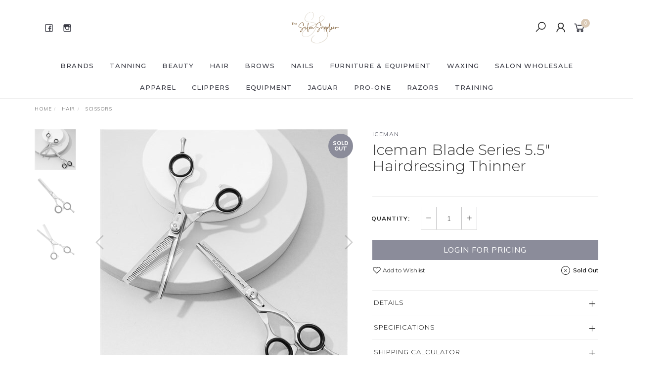

--- FILE ---
content_type: text/html; charset=utf-8
request_url: https://www.thesalonsupplier.com.au/iceman-blade-series-5.5-hairdressing-thinner
body_size: 28454
content:
<!DOCTYPE html>
<html lang="en">
<head itemscope itemtype="http://schema.org/WebSite">
	<meta http-equiv="Content-Type" content="text/html; charset=utf-8"/>
<meta name="keywords" content="Iceman,Iceman Blade Series 5.5" Hairdressing Thinner"/>
<meta name="description" content="Iceman Blade Series 5.5&quot; Hairdressing Thinner - Iceman"/>
<meta name="viewport" content="width=device-width, initial-scale=1.0, user-scalable=0"/>
<meta property="og:image" content="https://www.thesalonsupplier.com.au/assets/full/170602.jpg?20240213132200"/>
<meta property="og:title" content="Iceman Blade Series 5.5&quot; Hairdressing Thinner"/>
<meta property="og:site_name" content="www.thesalonsupplier.com.au"/>
<meta property="og:type" content="website"/>
<meta property="og:url" content="https://www.thesalonsupplier.com.au/iceman-blade-series-5.5-hairdressing-thinner"/>
<meta property="og:description" content="Iceman Blade Series 5.5&quot; Hairdressing Thinner - Iceman"/>

<title itemprop='name'>Iceman Blade Series 5.5&quot; Hairdressing Thinner</title>
<link rel="canonical" href="https://www.thesalonsupplier.com.au/iceman-blade-series-5.5-hairdressing-thinner" itemprop="url"/>
<link rel="shortcut icon" href="/assets/favicon_logo.png?1768530487"/>
<link rel="stylesheet" type="text/css" href="https://maxcdn.bootstrapcdn.com/font-awesome/4.7.0/css/font-awesome.min.css" media="all"/>
<link rel="stylesheet" type="text/css" href="https://cdn.neto.com.au/assets/neto-cdn/jquery_ui/1.11.1/css/custom-theme/jquery-ui-1.8.18.custom.css" media="all"/>
<link rel="stylesheet" type="text/css" href="https://cdn.neto.com.au/assets/neto-cdn/fancybox/2.1.5/jquery.fancybox.css" media="all"/>
<link class="theme-selector" rel="stylesheet" type="text/css" href="/assets/themes/twenty3_082022/css/app.css?1768530487" media="all"/>
<link rel="stylesheet" type="text/css" href="/assets/themes/twenty3_082022/css/style.css?1768530487" media="all"/>
<link rel="stylesheet" type="text/css" href="/assets/themes/twenty3_082022/js/slick/slick.css?1768530487"/>
<link rel="stylesheet" type="text/css" href="/assets/themes/twenty3_082022/js/slick/slick-theme.css?1768530487"/>
<link href="https://fonts.googleapis.com/css?family=Montserrat:300,400,500,600,700" rel="stylesheet">
<link href="https://fonts.googleapis.com/css?family=Muli:400,600,700,800" rel="stylesheet">
<link rel="stylesheet" href="https://maxcdn.icons8.com/fonts/line-awesome/1.1/css/line-awesome-font-awesome.min.css">
<!--[if lte IE 8]>
	<script type="text/javascript" src="https://cdn.neto.com.au/assets/neto-cdn/html5shiv/3.7.0/html5shiv.js"></script>
	<script type="text/javascript" src="https://cdn.neto.com.au/assets/neto-cdn/respond.js/1.3.0/respond.min.js"></script>
<![endif]-->
<!-- Begin: Script 92 -->
<script src="https://js.stripe.com/v3/"></script>
<!-- End: Script 92 -->
<!-- Begin: Script 103 -->


<!-- End: Script 103 -->


</head>

<body id="n_product" class="n_twenty3_082022">
    <div class="container header-message"> <div class="row"> <div class="col-xs-12">  </div> </div></div>
	<a href="#main-content" class="sr-only sr-only-focusable">Skip to main content</a>

	<!-- Announcement -->
	

	<!-- Header -->
	<header id="wrapper-header">
		<div class="container hidden-xs hidden-sm">
			<!-- Social Icons -->
			<div class="wrapper-social col-sm-4">
				<ul class="list-inline list-social navbar-left" itemscope itemtype="http://schema.org/Organization">
					<li><a itemprop="sameAs" href="https://www.facebook.com/thesalonsupplier" target="_blank"><i class="fa fa-facebook text-facebook"></i></a></li>
					<li><a itemprop="sameAs" href="http://www.instagram.com/the.salon.supplier" target="_blank"><i class="fa fa-instagram text-instagram"></i></a></li>
					</ul>
			</div>

			<!-- Logo -->
			<div class="wrapper-logo col-sm-4 text-center">
				<a href="https://www.thesalonsupplier.com.au" title="The Salon Supplier ">
					<img class="logo" src="/assets/website_logo.png" alt="The Salon Supplier "/>
				</a>
			</div>

			<div class="wrapper-utility col-sm-4 text-right">
				<!-- Search -->
				<div class="header-search">
					<button class="search-btn" type="button" data-toggle="collapse" data-target="#searchToggle" aria-expanded="true"><i class="fa fa-search"></i></button>
				</div>

				<!-- Accounts Menu -->
				<div class="header-account">
					<div class="wrapper-accounts hidden-xs btn-group">
							<span nloader-content-id="gNY4yLEXPURhwFGts7OB5U4vRdLXTeKMX55d6dv7UN04aRuy77rwMz-AvD2G3RY79UGsf-03B6tEwCHzjdbuxA" nloader-content="[base64]" nloader-data="fSJ_GYrYUi8Ro7donuhARRoXpdocBBPOxxST6_aFoFc"></span></ul>
					</div>
				</div>

				<!-- Cart -->
				<div id="header-cart">
					<a href="#" data-toggle="dropdown" id="cartcontentsheader">
						<i class="fa fa-shopping-cart" aria-hidden="true"></i> <span rel="a2c_item_count">0</span></span></a>
					<ul class="dropdown-menu">
						<li class="box" id="neto-dropdown">
							<div class="body padding" id="cartcontents"></div>
							<div class="footer"></div>
						</li>
					</ul>
				</div>
			</div>
		</div>

		<!-- Desktop Menu -->
		<section id="wrapper-staticmenu" class="navbar-responsive-collapse hidden-xs hidden-sm">
			<div class="container">
				<ul class="nav navbar-nav category-menu">
							<li class="lvl-1 dropdown dropdown-hover">
											<a href="https://www.thesalonsupplier.com.au/brands/" class="ease dropdown-toggle">BRANDS <i class="fa fa-angle-down" aria-hidden="true"></i></a>
											<ul class="dropdown-menu level2">
													<li class="lvl-2 "> <a href="https://www.thesalonsupplier.com.au/brands/360-kaaral/" class="ease nuhover dropdown-toggle">360 Kaaral</a>
											</li><li class="lvl-2 "> <a href="https://www.thesalonsupplier.com.au/999/" class="ease nuhover dropdown-toggle">999</a>
											</li><li class="lvl-2 "> <a href="https://www.thesalonsupplier.com.au/adore/" class="ease nuhover dropdown-toggle">Adore</a>
											</li><li class="lvl-2 "> <a href="https://www.thesalonsupplier.com.au/brands/affinage/" class="ease nuhover dropdown-toggle">Affinage</a>
											</li><li class="lvl-2 "> <a href="https://www.thesalonsupplier.com.au/agadir/" class="ease nuhover dropdown-toggle">Agadir</a>
											</li><li class="lvl-2 "> <a href="https://www.thesalonsupplier.com.au/brands/angel-hair/" class="ease nuhover dropdown-toggle">Angel Hair</a>
											</li><li class="lvl-2 "> <a href="https://www.thesalonsupplier.com.au/brands/abre/" class="ease nuhover dropdown-toggle">Arbre</a>
											</li><li class="lvl-2 "> <a href="https://www.thesalonsupplier.com.au/artego/" class="ease nuhover dropdown-toggle">artego</a>
											</li><li class="lvl-2 "> <a href="https://www.thesalonsupplier.com.au/artists-choice/" class="ease nuhover dropdown-toggle">Artists Choice</a>
											</li><li class="lvl-2 "> <a href="https://www.thesalonsupplier.com.au/azure-tan/" class="ease nuhover dropdown-toggle">Azure Tan</a>
											</li><li class="lvl-2 "> <a href="https://www.thesalonsupplier.com.au/babylisspro/" class="ease nuhover dropdown-toggle">BaBylissPro</a>
											</li><li class="lvl-2 "> <a href="https://www.thesalonsupplier.com.au/baco/" class="ease nuhover dropdown-toggle">Baco</a>
											</li><li class="lvl-2 "> <a href="https://www.thesalonsupplier.com.au/brands/ballet/" class="ease nuhover dropdown-toggle">Ballet</a>
											</li><li class="lvl-2 "> <a href="https://www.thesalonsupplier.com.au/brands/bastion/" class="ease nuhover dropdown-toggle">Bastion</a>
											</li><li class="lvl-2 "> <a href="https://www.thesalonsupplier.com.au/brands/beauty-pro/" class="ease nuhover dropdown-toggle">Beauty Pro</a>
											</li><li class="lvl-2 "> <a href="https://www.thesalonsupplier.com.au/brands/belmacil/" class="ease nuhover dropdown-toggle">Belmacil</a>
											</li><li class="lvl-2 "> <a href="https://www.thesalonsupplier.com.au/black-magic/" class="ease nuhover dropdown-toggle">Black Magic</a>
											</li><li class="lvl-2 "> <a href="https://www.thesalonsupplier.com.au/bondiboost/" class="ease nuhover dropdown-toggle">BondiBoost</a>
											</li><li class="lvl-2 "> <a href="https://www.thesalonsupplier.com.au/brands/brasil-cacau/" class="ease nuhover dropdown-toggle">Brasil Cacau</a>
											</li><li class="lvl-2 "> <a href="https://www.thesalonsupplier.com.au/brands/bronsun/" class="ease nuhover dropdown-toggle">Bronsun</a>
											</li><li class="lvl-2 "> <a href="https://www.thesalonsupplier.com.au/brands/brow-code/" class="ease nuhover dropdown-toggle">Brow Code</a>
											</li><li class="lvl-2 "> <a href="https://www.thesalonsupplier.com.au/brushworx/" class="ease nuhover dropdown-toggle">Brushworx</a>
											</li><li class="lvl-2 "> <a href="https://www.thesalonsupplier.com.au/butter-london/" class="ease nuhover dropdown-toggle">Butter London</a>
											</li><li class="lvl-2 "> <a href="https://www.thesalonsupplier.com.au/brands/caron/" class="ease nuhover dropdown-toggle">Caron</a>
											</li><li class="lvl-2 "> <a href="https://www.thesalonsupplier.com.au/clever-curl/" class="ease nuhover dropdown-toggle">Clever Curl</a>
											</li><li class="lvl-2 "> <a href="https://www.thesalonsupplier.com.au/brands/cnd/" class="ease nuhover dropdown-toggle">CND</a>
											</li><li class="lvl-2 "> <a href="https://www.thesalonsupplier.com.au/brands/colortrak/" class="ease nuhover dropdown-toggle">Colortrak</a>
											</li><li class="lvl-2 "> <a href="https://www.thesalonsupplier.com.au/cristalli/" class="ease nuhover dropdown-toggle">Cristalli</a>
											</li><li class="lvl-2 "> <a href="https://www.thesalonsupplier.com.au/brands/crown-brush/" class="ease nuhover dropdown-toggle">Crown Brush</a>
											</li><li class="lvl-2 "> <a href="https://www.thesalonsupplier.com.au/dax/" class="ease nuhover dropdown-toggle">DAX</a>
											</li><li class="lvl-2 "> <a href="https://www.thesalonsupplier.com.au/brands/delorenzo/" class="ease nuhover dropdown-toggle">DeLorenzo</a>
											</li><li class="lvl-2 "> <a href="https://www.thesalonsupplier.com.au/design.me/" class="ease nuhover dropdown-toggle">Design.ME</a>
											</li><li class="lvl-2 "> <a href="https://www.thesalonsupplier.com.au/ecostyle-project/" class="ease nuhover dropdown-toggle">Eco Style Project</a>
											</li><li class="lvl-2 "> <a href="https://www.thesalonsupplier.com.au/brands/elleebana/" class="ease nuhover dropdown-toggle">Elleebana</a>
											</li><li class="lvl-2 "> <a href="https://www.thesalonsupplier.com.au/everescents/" class="ease nuhover dropdown-toggle">EverEscents</a>
											</li><li class="lvl-2 "> <a href="https://www.thesalonsupplier.com.au/brands/feather/" class="ease nuhover dropdown-toggle">Feather</a>
											</li><li class="lvl-2 "> <a href="https://www.thesalonsupplier.com.au/brands/fimi/" class="ease nuhover dropdown-toggle">FiMi</a>
											</li><li class="lvl-2 "> <a href="https://www.thesalonsupplier.com.au/floractive/" class="ease nuhover dropdown-toggle">Floractive</a>
											</li><li class="lvl-2 "> <a href="https://www.thesalonsupplier.com.au/fox-fellow/" class="ease nuhover dropdown-toggle">Fox & Fellow</a>
											</li><li class="lvl-2 "> <a href="https://www.thesalonsupplier.com.au/foxy-blondes/" class="ease nuhover dropdown-toggle">Foxy Blondes</a>
											</li><li class="lvl-2 "> <a href="https://www.thesalonsupplier.com.au/garbo-kelly/" class="ease nuhover dropdown-toggle">Garbo & Kelly</a>
											</li><li class="lvl-2 "> <a href="https://www.thesalonsupplier.com.au/get-a-grip/" class="ease nuhover dropdown-toggle">Get a Grip</a>
											</li><li class="lvl-2 "> <a href="https://www.thesalonsupplier.com.au/brands/glamcor/" class="ease nuhover dropdown-toggle">Glamcor</a>
											</li><li class="lvl-2 "> <a href="https://www.thesalonsupplier.com.au/brands/grip/" class="ease nuhover dropdown-toggle">Grip</a>
											</li><li class="lvl-2 "> <a href="https://www.thesalonsupplier.com.au/brands/h2t/" class="ease nuhover dropdown-toggle">H2T Dermastage</a>
											</li><li class="lvl-2 "> <a href="https://www.thesalonsupplier.com.au/hair-fx/" class="ease nuhover dropdown-toggle">Hair FX</a>
											</li><li class="lvl-2 "> <a href="https://www.thesalonsupplier.com.au/brands/hawley/" class="ease nuhover dropdown-toggle">Hawley</a>
											</li><li class="lvl-2 "> <a href="https://www.thesalonsupplier.com.au/hh-simonsen/" class="ease nuhover dropdown-toggle">HH Simonsen</a>
											</li><li class="lvl-2 "> <a href="https://www.thesalonsupplier.com.au/brands/hi-lift/" class="ease nuhover dropdown-toggle">Hi Lift</a>
											</li><li class="lvl-2 "> <a href="https://www.thesalonsupplier.com.au/brands/hi-lift-complex/" class="ease nuhover dropdown-toggle">Hi Lift Complex</a>
											</li><li class="lvl-2 "> <a href="https://www.thesalonsupplier.com.au/brands/hot-tools-professional/" class="ease nuhover dropdown-toggle">Hot Tools Professional</a>
											</li><li class="lvl-2 "> <a href="https://www.thesalonsupplier.com.au/brands/hy.giene-australia/" class="ease nuhover dropdown-toggle">Hy.Giene Australia</a>
											</li><li class="lvl-2 "> <a href="https://www.thesalonsupplier.com.au/iceman/" class="ease nuhover dropdown-toggle">Iceman</a>
											</li><li class="lvl-2 "> <a href="https://www.thesalonsupplier.com.au/brands/illume/" class="ease nuhover dropdown-toggle">Illume</a>
											</li><li class="lvl-2 "> <a href="https://www.thesalonsupplier.com.au/jaguar/~-650" class="ease nuhover dropdown-toggle">Jaguar</a>
											</li><li class="lvl-2 "> <a href="https://www.thesalonsupplier.com.au/brands/jax-wax/" class="ease nuhover dropdown-toggle">Jax Wax</a>
											</li><li class="lvl-2 "> <a href="https://www.thesalonsupplier.com.au/brands/joiken/" class="ease nuhover dropdown-toggle">Joiken</a>
											</li><li class="lvl-2 "> <a href="https://www.thesalonsupplier.com.au/juuce/" class="ease nuhover dropdown-toggle">Juuce</a>
											</li><li class="lvl-2 "> <a href="https://www.thesalonsupplier.com.au/karma/" class="ease nuhover dropdown-toggle">KARMA</a>
											</li><li class="lvl-2 "> <a href="https://www.thesalonsupplier.com.au/brands/kenzina/" class="ease nuhover dropdown-toggle">Kenzina</a>
											</li><li class="lvl-2 "> <a href="https://www.thesalonsupplier.com.au/keratherapy/" class="ease nuhover dropdown-toggle">Keratherapy</a>
											</li><li class="lvl-2 "> <a href="https://www.thesalonsupplier.com.au/kiepe/" class="ease nuhover dropdown-toggle">KIEPE</a>
											</li><li class="lvl-2 "> <a href="https://www.thesalonsupplier.com.au/krest/" class="ease nuhover dropdown-toggle">Krest</a>
											</li><li class="lvl-2 "> <a href="https://www.thesalonsupplier.com.au/lavish/" class="ease nuhover dropdown-toggle">Lavish</a>
											</li><li class="lvl-2 "> <a href="https://www.thesalonsupplier.com.au/brands/lycon/" class="ease nuhover dropdown-toggle">Lycon</a>
											</li><li class="lvl-2 "> <a href="https://www.thesalonsupplier.com.au/malibu-c/" class="ease nuhover dropdown-toggle">Malibu C</a>
											</li><li class="lvl-2 "> <a href="https://www.thesalonsupplier.com.au/brands/mancine/" class="ease nuhover dropdown-toggle">Mancine</a>
											</li><li class="lvl-2 "> <a href="https://www.thesalonsupplier.com.au/maskology/" class="ease nuhover dropdown-toggle">Maskology</a>
											</li><li class="lvl-2 "> <a href="https://www.thesalonsupplier.com.au/brands/mayamy-pro/" class="ease nuhover dropdown-toggle">Mayamy Pro</a>
											</li><li class="lvl-2 "> <a href="https://www.thesalonsupplier.com.au/brands/modelrock/" class="ease nuhover dropdown-toggle">Modelrock</a>
											</li><li class="lvl-2 "> <a href="https://www.thesalonsupplier.com.au/brands/moroccan-tan/" class="ease nuhover dropdown-toggle">Moroccan Tan</a>
											</li><li class="lvl-2 "> <a href="https://www.thesalonsupplier.com.au/my-eco-beauty-kit/" class="ease nuhover dropdown-toggle">My Eco Beauty Kit</a>
											</li><li class="lvl-2 "> <a href="https://www.thesalonsupplier.com.au/brands/nak-hair/" class="ease nuhover dropdown-toggle">Nak Hair</a>
											</li><li class="lvl-2 "> <a href="https://www.thesalonsupplier.com.au/brands/natural-look/" class="ease nuhover dropdown-toggle">Natural Look</a>
											</li><li class="lvl-2 "> <a href="https://www.thesalonsupplier.com.au/brands/opi/" class="ease nuhover dropdown-toggle">OPI</a>
											</li><li class="lvl-2 "> <a href="https://www.thesalonsupplier.com.au/brands/parlux/" class="ease nuhover dropdown-toggle">Parlux</a>
											</li><li class="lvl-2 "> <a href="https://www.thesalonsupplier.com.au/pro-one/~-701" class="ease nuhover dropdown-toggle">pro-one</a>
											</li><li class="lvl-2 "> <a href="https://www.thesalonsupplier.com.au/brands/refectocil/" class="ease nuhover dropdown-toggle">Refectocil</a>
											</li><li class="lvl-2 "> <a href="https://www.thesalonsupplier.com.au/reynard-health-supplies/" class="ease nuhover dropdown-toggle">Reynard Health Supplies</a>
											</li><li class="lvl-2 "> <a href="https://www.thesalonsupplier.com.au/brands/riffi/" class="ease nuhover dropdown-toggle">Riffi</a>
											</li><li class="lvl-2 "> <a href="https://www.thesalonsupplier.com.au/robert-desoto/" class="ease nuhover dropdown-toggle">Robert DeSoto</a>
											</li><li class="lvl-2 "> <a href="https://www.thesalonsupplier.com.au/brands/salon-spa/" class="ease nuhover dropdown-toggle">Salon & Spa</a>
											</li><li class="lvl-2 "> <a href="https://www.thesalonsupplier.com.au/brands/salon-smart/" class="ease nuhover dropdown-toggle">Salon Smart</a>
											</li><li class="lvl-2 "> <a href="https://www.thesalonsupplier.com.au/brands/schwarzkopf/" class="ease nuhover dropdown-toggle">Schwarzkopf</a>
											</li><li class="lvl-2 "> <a href="https://www.thesalonsupplier.com.au/sensus-hair-concepts-ptd-ltd/" class="ease nuhover dropdown-toggle">Sens.us Hair Concept Ptd Ltd </a>
											</li><li class="lvl-2 "> <a href="https://www.thesalonsupplier.com.au/brands/silver-bullet/" class="ease nuhover dropdown-toggle">Silver Bullet</a>
											</li><li class="lvl-2 "> <a href="https://www.thesalonsupplier.com.au/brands/supercilium/" class="ease nuhover dropdown-toggle">Supercilium</a>
											</li><li class="lvl-2 "> <a href="https://www.thesalonsupplier.com.au/the-salon-supplier/" class="ease nuhover dropdown-toggle">The Salon Supplier</a>
											</li><li class="lvl-2 "> <a href="https://www.thesalonsupplier.com.au/brands/theorie/" class="ease nuhover dropdown-toggle">Theorie</a>
											</li><li class="lvl-2 "> <a href="https://www.thesalonsupplier.com.au/brands/tweezerman/" class="ease nuhover dropdown-toggle">Tweezerman</a>
											</li><li class="lvl-2 "> <a href="https://www.thesalonsupplier.com.au/unitrend/" class="ease nuhover dropdown-toggle">Unitrend</a>
											</li><li class="lvl-2 "> <a href="https://www.thesalonsupplier.com.au/brands/vellen/" class="ease nuhover dropdown-toggle">Vellen</a>
											</li><li class="lvl-2 "> <a href="https://www.thesalonsupplier.com.au/brands/vinylux/" class="ease nuhover dropdown-toggle">Vinylux</a>
											</li><li class="lvl-2 "> <a href="https://www.thesalonsupplier.com.au/brands/vitafive/" class="ease nuhover dropdown-toggle">Vitafive</a>
											</li><li class="lvl-2 "> <a href="https://www.thesalonsupplier.com.au/wavol/" class="ease nuhover dropdown-toggle">Wavol</a>
											</li><li class="lvl-2 "> <a href="https://www.thesalonsupplier.com.au/wella/" class="ease nuhover dropdown-toggle">Wella</a>
											</li><li class="lvl-2 "> <a href="https://www.thesalonsupplier.com.au/wetbrush/" class="ease nuhover dropdown-toggle">WetBrush</a>
											</li>
												</ul>
											</li><li class="lvl-1 ">
											<a href="https://www.thesalonsupplier.com.au/tanning/" class="ease ">Tanning </a>
											</li><li class="lvl-1 dropdown dropdown-hover">
											<a href="https://www.thesalonsupplier.com.au/beauty/" class="ease dropdown-toggle">BEAUTY <i class="fa fa-angle-down" aria-hidden="true"></i></a>
											<ul class="dropdown-menu level2">
													<li class="lvl-2 "> <a href="https://www.thesalonsupplier.com.au/beauty-accessories/" class="ease nuhover dropdown-toggle">Beauty Accessories</a>
											</li><li class="lvl-2 "> <a href="https://www.thesalonsupplier.com.au/beauty/disposables/" class="ease nuhover dropdown-toggle">Disposables </a>
											</li><li class="lvl-2 dropdown dropdown-hover"> <a href="https://www.thesalonsupplier.com.au/beauty/lashes-brows/" class="ease nuhover dropdown-toggle">Lashes </a>
											<ul class="dropdown-menu dropdown-menu-horizontal">
													<li class="lvl-3">
											<a href="https://www.thesalonsupplier.com.au/false-lashes/">False Lashes</a>
										</li><li class="lvl-3">
											<a href="https://www.thesalonsupplier.com.au/lash-extensions/">Lash Extensions</a>
										</li><li class="lvl-3">
											<a href="https://www.thesalonsupplier.com.au/lash-lifting/">Lash Lifting</a>
										</li><li class="lvl-3">
											<a href="https://www.thesalonsupplier.com.au/lash-tools/">Lash Tools</a>
										</li>
												</ul>
											</li><li class="lvl-2 dropdown dropdown-hover"> <a href="https://www.thesalonsupplier.com.au/beauty/makeup/" class="ease nuhover dropdown-toggle">Makeup</a>
											<ul class="dropdown-menu dropdown-menu-horizontal">
													<li class="lvl-3">
											<a href="https://www.thesalonsupplier.com.au/makeup-disposables/">Makeup Disposables</a>
										</li><li class="lvl-3">
											<a href="https://www.thesalonsupplier.com.au/makeup-tools/">Makeup Tools</a>
										</li>
												</ul>
											</li><li class="lvl-2 "> <a href="https://www.thesalonsupplier.com.au/massage/" class="ease nuhover dropdown-toggle">Massage</a>
											</li><li class="lvl-2 "> <a href="https://www.thesalonsupplier.com.au/beauty/salon-essentials/" class="ease nuhover dropdown-toggle">Salon Essentials </a>
											</li><li class="lvl-2 "> <a href="https://www.thesalonsupplier.com.au/salon-hygiene/" class="ease nuhover dropdown-toggle">Salon Hygiene</a>
											</li><li class="lvl-2 dropdown dropdown-hover"> <a href="https://www.thesalonsupplier.com.au/beauty/skincare/" class="ease nuhover dropdown-toggle">Skincare </a>
											<ul class="dropdown-menu dropdown-menu-horizontal">
													<li class="lvl-3">
											<a href="https://www.thesalonsupplier.com.au/masks/">Masks</a>
										</li>
												</ul>
											</li><li class="lvl-2 dropdown dropdown-hover"> <a href="https://www.thesalonsupplier.com.au/beauty/spa-body/" class="ease nuhover dropdown-toggle">Spa & Body</a>
											<ul class="dropdown-menu dropdown-menu-horizontal">
													<li class="lvl-3">
											<a href="https://www.thesalonsupplier.com.au/body-butter/">Body Butter</a>
										</li><li class="lvl-3">
											<a href="https://www.thesalonsupplier.com.au/body-lotions/">Body Lotions</a>
										</li><li class="lvl-3">
											<a href="https://www.thesalonsupplier.com.au/body-oils/">Body Oils</a>
										</li><li class="lvl-3">
											<a href="https://www.thesalonsupplier.com.au/body-scrubs/">Body Scrubs</a>
										</li><li class="lvl-3">
											<a href="https://www.thesalonsupplier.com.au/body-wash/">Body Wash</a>
										</li>
												</ul>
											</li><li class="lvl-2 dropdown dropdown-hover"> <a href="https://www.thesalonsupplier.com.au/beauty/tanning/" class="ease nuhover dropdown-toggle">Tanning</a>
											<ul class="dropdown-menu dropdown-menu-horizontal">
													<li class="lvl-3">
											<a href="https://www.thesalonsupplier.com.au/beauty/tanning/spray-tan-solutions/">Spray Tan Solutions</a>
										</li><li class="lvl-3">
											<a href="https://www.thesalonsupplier.com.au/beauty/tanning/spray-tan-equipment/">Spray Tan Equipment</a>
										</li><li class="lvl-3">
											<a href="https://www.thesalonsupplier.com.au/tanning-accessories/">Tanning Accessories and Disposables</a>
										</li><li class="lvl-3">
											<a href="https://www.thesalonsupplier.com.au/beauty/tanning/tanning-retail-ranges/">Tanning Retail Ranges</a>
										</li><li class="lvl-3">
											<a href="https://www.thesalonsupplier.com.au/beauty/tanning/spray-tan-kits/">Spray Tan Kits</a>
										</li>
												</ul>
											</li>
												</ul>
											</li><li class="lvl-1 dropdown dropdown-hover">
											<a href="https://www.thesalonsupplier.com.au/hair/" class="ease dropdown-toggle">HAIR <i class="fa fa-angle-down" aria-hidden="true"></i></a>
											<ul class="dropdown-menu level2">
													<li class="lvl-2 "> <a href="https://www.thesalonsupplier.com.au/hair/developers-bleach/" class="ease nuhover dropdown-toggle">Developers & Bleach</a>
											</li><li class="lvl-2 "> <a href="https://www.thesalonsupplier.com.au/hair-colour-remover/" class="ease nuhover dropdown-toggle">Hair Colour Remover</a>
											</li><li class="lvl-2 "> <a href="https://www.thesalonsupplier.com.au/hair/hair-colours/" class="ease nuhover dropdown-toggle">Hair Colours</a>
											</li><li class="lvl-2 "> <a href="https://www.thesalonsupplier.com.au/foil/" class="ease nuhover dropdown-toggle">Foil</a>
											</li><li class="lvl-2 "> <a href="https://www.thesalonsupplier.com.au/hair/shampoo-conditioner/" class="ease nuhover dropdown-toggle">Shampoo & Conditioner</a>
											</li><li class="lvl-2 "> <a href="https://www.thesalonsupplier.com.au/hair/styling-treatments/" class="ease nuhover dropdown-toggle">Styling & Treatments</a>
											</li><li class="lvl-2 "> <a href="https://www.thesalonsupplier.com.au/hair/hair-care/" class="ease nuhover dropdown-toggle">Hair Care</a>
											</li><li class="lvl-2 "> <a href="https://www.thesalonsupplier.com.au/brushes-combs/" class="ease nuhover dropdown-toggle">Brushes & Combs</a>
											</li><li class="lvl-2 "> <a href="https://www.thesalonsupplier.com.au/scissors/" class="ease nuhover dropdown-toggle">Scissors</a>
											</li><li class="lvl-2 "> <a href="https://www.thesalonsupplier.com.au/hair/kits-bundles/" class="ease nuhover dropdown-toggle">Kits & Bundles </a>
											</li><li class="lvl-2 "> <a href="https://www.thesalonsupplier.com.au/hair-extensions/" class="ease nuhover dropdown-toggle">Hair Extensions</a>
											</li><li class="lvl-2 "> <a href="https://www.thesalonsupplier.com.au/perming/" class="ease nuhover dropdown-toggle">Perming</a>
											</li><li class="lvl-2 "> <a href="https://www.thesalonsupplier.com.au/hair/hair-accessories/" class="ease nuhover dropdown-toggle">Hair Accessories </a>
											</li><li class="lvl-2 "> <a href="https://www.thesalonsupplier.com.au/barbering/" class="ease nuhover dropdown-toggle">Barbering</a>
											</li><li class="lvl-2 "> <a href="https://www.thesalonsupplier.com.au/hair/electrical-products/" class="ease nuhover dropdown-toggle">Electrical Products</a>
											</li><li class="lvl-2 "> <a href="https://www.thesalonsupplier.com.au/mannequin-heads-accessories/" class="ease nuhover dropdown-toggle">Mannequin Heads & Accessories</a>
											</li><li class="lvl-2 "> <a href="https://www.thesalonsupplier.com.au/direct-dyes/" class="ease nuhover dropdown-toggle">Direct Dyes</a>
											</li><li class="lvl-2 "> <a href="https://www.thesalonsupplier.com.au/mothers-day/" class="ease nuhover dropdown-toggle">Mother's Day</a>
											</li><li class="lvl-2 "> <a href="https://www.thesalonsupplier.com.au/~-707" class="ease nuhover dropdown-toggle">Nanoplasty & Keratin</a>
											</li><li class="lvl-2 "> <a href="https://www.thesalonsupplier.com.au/upstyling/" class="ease nuhover dropdown-toggle">UpStyling</a>
											</li>
												</ul>
											</li><li class="lvl-1 dropdown dropdown-hover">
											<a href="https://www.thesalonsupplier.com.au/brows/" class="ease dropdown-toggle">BROWS <i class="fa fa-angle-down" aria-hidden="true"></i></a>
											<ul class="dropdown-menu level2">
													<li class="lvl-2 "> <a href="https://www.thesalonsupplier.com.au/brows/lash-brow-tint/" class="ease nuhover dropdown-toggle">Lash & Brow -  Tint & Stain</a>
											</li><li class="lvl-2 "> <a href="https://www.thesalonsupplier.com.au/brow-care/~-379" class="ease nuhover dropdown-toggle">Brow Care</a>
											</li><li class="lvl-2 "> <a href="https://www.thesalonsupplier.com.au/brow-kits/" class="ease nuhover dropdown-toggle">Brow Kits</a>
											</li><li class="lvl-2 "> <a href="https://www.thesalonsupplier.com.au/brow-cosmetics/" class="ease nuhover dropdown-toggle">Brow Cosmetics</a>
											</li><li class="lvl-2 "> <a href="https://www.thesalonsupplier.com.au/brows/brow-dye/" class="ease nuhover dropdown-toggle">Brow Dye</a>
											</li><li class="lvl-2 "> <a href="https://www.thesalonsupplier.com.au/brows/brow-henna/" class="ease nuhover dropdown-toggle">Brow Henna </a>
											</li><li class="lvl-2 "> <a href="https://www.thesalonsupplier.com.au/brow-lamination/" class="ease nuhover dropdown-toggle">Brow Lamination</a>
											</li><li class="lvl-2 "> <a href="https://www.thesalonsupplier.com.au/brow-tools/" class="ease nuhover dropdown-toggle">Brow Tools</a>
											</li><li class="lvl-2 "> <a href="https://www.thesalonsupplier.com.au/brushes/" class="ease nuhover dropdown-toggle">Brushes</a>
											</li>
												</ul>
											</li><li class="lvl-1 dropdown dropdown-hover">
											<a href="https://www.thesalonsupplier.com.au/beauty/nails/" class="ease dropdown-toggle">NAILS <i class="fa fa-angle-down" aria-hidden="true"></i></a>
											<ul class="dropdown-menu level2">
													<li class="lvl-2 "> <a href="https://www.thesalonsupplier.com.au/beauty/nails/acrylic/" class="ease nuhover dropdown-toggle">Acrylic</a>
											</li><li class="lvl-2 dropdown dropdown-hover"> <a href="https://www.thesalonsupplier.com.au/beauty/nails/gel-polish/" class="ease nuhover dropdown-toggle">Gel Polish</a>
											<ul class="dropdown-menu dropdown-menu-horizontal">
													<li class="lvl-3">
											<a href="https://www.thesalonsupplier.com.au/plexigel/">PLEXIGEL</a>
										</li><li class="lvl-3">
											<a href="https://www.thesalonsupplier.com.au/shellac/">Shellac</a>
										</li>
												</ul>
											</li><li class="lvl-2 dropdown dropdown-hover"> <a href="https://www.thesalonsupplier.com.au/beauty/nails/nail-polish/" class="ease nuhover dropdown-toggle">Nail Polish</a>
											<ul class="dropdown-menu dropdown-menu-horizontal">
													<li class="lvl-3">
											<a href="https://www.thesalonsupplier.com.au/vinylux/">Vinylux</a>
										</li>
												</ul>
											</li><li class="lvl-2 "> <a href="https://www.thesalonsupplier.com.au/beauty/nails/base-and-top-coats/" class="ease nuhover dropdown-toggle">Base and Top Coats</a>
											</li><li class="lvl-2 "> <a href="https://www.thesalonsupplier.com.au/beauty/nails/nail-tips/" class="ease nuhover dropdown-toggle">Nail Tips</a>
											</li><li class="lvl-2 "> <a href="https://www.thesalonsupplier.com.au/beauty/nails/nail-lamps/" class="ease nuhover dropdown-toggle">Nail Lamps</a>
											</li><li class="lvl-2 "> <a href="https://www.thesalonsupplier.com.au/beauty/nails/nail-tools-and-implements/" class="ease nuhover dropdown-toggle">Nail Tools and Implements</a>
											</li><li class="lvl-2 "> <a href="https://www.thesalonsupplier.com.au/beauty/nails/nail-cleansers-removers-and-sanitisers/" class="ease nuhover dropdown-toggle">Nail Cleansers, Removers and Sanitisers</a>
											</li><li class="lvl-2 "> <a href="https://www.thesalonsupplier.com.au/beauty/nails/nail-glue-and-adhesives/" class="ease nuhover dropdown-toggle">Nail Glue and Adhesives </a>
											</li><li class="lvl-2 "> <a href="https://www.thesalonsupplier.com.au/creams-scrubs/" class="ease nuhover dropdown-toggle">Creams, Scrubs & Oils</a>
											</li><li class="lvl-2 "> <a href="https://www.thesalonsupplier.com.au/nail-files-buffers/" class="ease nuhover dropdown-toggle">Nail Files & Buffers</a>
											</li><li class="lvl-2 "> <a href="https://www.thesalonsupplier.com.au/nail-treatments/" class="ease nuhover dropdown-toggle">Nail Treatments</a>
											</li>
												</ul>
											</li><li class="lvl-1 dropdown dropdown-hover">
											<a href="https://www.thesalonsupplier.com.au/salon-furniture-equipment/" class="ease dropdown-toggle">FURNITURE & EQUIPMENT <i class="fa fa-angle-down" aria-hidden="true"></i></a>
											<ul class="dropdown-menu level2">
													<li class="lvl-2 "> <a href="https://www.thesalonsupplier.com.au/salon-furniture-equipment/beauty-beds/" class="ease nuhover dropdown-toggle">Beauty Beds</a>
											</li><li class="lvl-2 "> <a href="https://www.thesalonsupplier.com.au/salon-furniture-equipment/beauty-equipment/" class="ease nuhover dropdown-toggle">Beauty Equipment</a>
											</li><li class="lvl-2 "> <a href="https://www.thesalonsupplier.com.au/chairs/" class="ease nuhover dropdown-toggle">Chairs</a>
											</li><li class="lvl-2 "> <a href="https://www.thesalonsupplier.com.au/salon-furniture-equipment/hair-salon-basins/" class="ease nuhover dropdown-toggle">Hair Basins </a>
											</li><li class="lvl-2 "> <a href="https://www.thesalonsupplier.com.au/hair-trolleys/" class="ease nuhover dropdown-toggle">Hair Trolleys</a>
											</li><li class="lvl-2 "> <a href="https://www.thesalonsupplier.com.au/salon-furniture-equipment/lighting/" class="ease nuhover dropdown-toggle">Lighting </a>
											</li><li class="lvl-2 "> <a href="https://www.thesalonsupplier.com.au/salon-furniture-equipment/salon-stools/" class="ease nuhover dropdown-toggle">Salon Stools</a>
											</li>
												</ul>
											</li><li class="lvl-1 dropdown dropdown-hover">
											<a href="https://www.thesalonsupplier.com.au/beauty/waxing/" class="ease dropdown-toggle">WAXING <i class="fa fa-angle-down" aria-hidden="true"></i></a>
											<ul class="dropdown-menu level2">
													<li class="lvl-2 "> <a href="https://www.thesalonsupplier.com.au/beauty/waxing/strip-wax/" class="ease nuhover dropdown-toggle">Strip Wax</a>
											</li><li class="lvl-2 "> <a href="https://www.thesalonsupplier.com.au/wax-beads/" class="ease nuhover dropdown-toggle">Hot Wax</a>
											</li><li class="lvl-2 "> <a href="https://www.thesalonsupplier.com.au/beauty/waxing/waxing-cartridges/" class="ease nuhover dropdown-toggle">Waxing Cartridges</a>
											</li><li class="lvl-2 "> <a href="https://www.thesalonsupplier.com.au/beauty/waxing/wax-pots-and-heaters/" class="ease nuhover dropdown-toggle">Wax Pots and Heaters</a>
											</li><li class="lvl-2 "> <a href="https://www.thesalonsupplier.com.au/beauty/waxing/pre-and-post-waxing-products/" class="ease nuhover dropdown-toggle">Pre and Post Waxing Products</a>
											</li><li class="lvl-2 "> <a href="https://www.thesalonsupplier.com.au/beauty/waxing/wax-strips-and-bedrolls/" class="ease nuhover dropdown-toggle">Wax Strips and Bedrolls</a>
											</li><li class="lvl-2 "> <a href="https://www.thesalonsupplier.com.au/beauty/waxing/waxing-tools-and-disposables/" class="ease nuhover dropdown-toggle">Waxing Tools and Disposables</a>
											</li><li class="lvl-2 "> <a href="https://www.thesalonsupplier.com.au/beauty/waxing/waxing-kits/" class="ease nuhover dropdown-toggle">Waxing Kits</a>
											</li><li class="lvl-2 "> <a href="https://www.thesalonsupplier.com.au/paraffin-wax/" class="ease nuhover dropdown-toggle">Paraffin Wax</a>
											</li>
												</ul>
											</li><li class="lvl-1 dropdown dropdown-hover">
											<a href="https://www.thesalonsupplier.com.au/salon-wholesale/" class="ease dropdown-toggle">SALON WHOLESALE <i class="fa fa-angle-down" aria-hidden="true"></i></a>
											<ul class="dropdown-menu level2">
													<li class="lvl-2 "> <a href="https://www.thesalonsupplier.com.au/salon-wholesale/wholesale-brows/" class="ease nuhover dropdown-toggle">WHOLESALE - BROWS</a>
											</li><li class="lvl-2 "> <a href="https://www.thesalonsupplier.com.au/salon-wholesale/wholesale-beauty/" class="ease nuhover dropdown-toggle">WHOLESALE - BEAUTY</a>
											</li><li class="lvl-2 "> <a href="https://www.thesalonsupplier.com.au/salon-wholesale/wholesale-hair/" class="ease nuhover dropdown-toggle">WHOLESALE - HAIR</a>
											</li>
												</ul>
											</li><li class="lvl-1 ">
											<a href="https://www.thesalonsupplier.com.au/apparel/" class="ease ">Apparel </a>
											</li><li class="lvl-1 ">
											<a href="https://www.thesalonsupplier.com.au/clippers/" class="ease ">Clippers </a>
											</li><li class="lvl-1 ">
											<a href="https://www.thesalonsupplier.com.au/equipment/" class="ease ">Equipment </a>
											</li><li class="lvl-1 ">
											<a href="https://www.thesalonsupplier.com.au/jaguar/" class="ease ">Jaguar </a>
											</li><li class="lvl-1 ">
											<a href="https://www.thesalonsupplier.com.au/pro-one/" class="ease ">pro-one </a>
											</li><li class="lvl-1 ">
											<a href="https://www.thesalonsupplier.com.au/razors/" class="ease ">Razors </a>
											</li><li class="lvl-1 dropdown dropdown-hover">
											<a href="https://www.thesalonsupplier.com.au/training-education/" class="ease dropdown-toggle">Training <i class="fa fa-angle-down" aria-hidden="true"></i></a>
											<ul class="dropdown-menu level2">
													<li class="lvl-2 "> <a href="https://www.thesalonsupplier.com.au/face-to-face-training/" class="ease nuhover dropdown-toggle">Face to Face Training</a>
											</li><li class="lvl-2 dropdown dropdown-hover"> <a href="https://www.thesalonsupplier.com.au/onlinetraining/~-600" class="ease nuhover dropdown-toggle">Online Training</a>
											<ul class="dropdown-menu dropdown-menu-horizontal">
													<li class="lvl-3">
											<a href="https://www.thesalonsupplier.com.au/brow-henna/">Brow Henna</a>
										</li><li class="lvl-3">
											<a href="https://www.thesalonsupplier.com.au/elleeplex-profusion-brow-lamination/~-601">Elleeplex Profusion Brow Lamination </a>
										</li><li class="lvl-3">
											<a href="https://www.thesalonsupplier.com.au/elleeplex-profusion-lash-lamination/">Elleeplex Profusion Lash Lamination</a>
										</li><li class="lvl-3">
											<a href="https://www.thesalonsupplier.com.au/lash-lift/">Lash Lift </a>
										</li>
												</ul>
											</li>
												</ul>
											</li>
							</ul>
				</div>
		</section>
	</header>

	<!-- MOBILE -->
	<div class="wrapper-mob-header visible-xs visible-sm">
		<div class="mob-logo">
			<a href="https://www.thesalonsupplier.com.au" title="The Salon Supplier ">
				<img class="logo" src="/assets/website_logo.png" alt="The Salon Supplier "/>
			</a>
		</div>
		<div class="mob-links">
			<span class="mob-search">
				<button class="search-btn" type="button" data-toggle="collapse" data-target="#searchToggle" aria-expanded="true"><i class="fa fa-search"></i></button>
			</span>
			<span class="mob-cart">
				<a href="https://www.thesalonsupplier.com.au/_mycart?tkn=cart&ts=1768599219275258" aria-label="Shopping cart">
					<div><i class="fa fa-shopping-cart" aria-hidden="true"></i></div>
					<span class="cart-count text-center" rel="a2c_item_count">0</span>
				</a>
			</span>
			<span class="mob-menu">
				<button class="navbar-slide-toggler navbar-toggler" type="button">
					<span class="h2"><i class="fa fa-bars"></i></span>
				</button>
			</span>
		</div>
	</div>

	<!-- Mobile Menu Script -->
	


	<!-- Mobile Menu -->
	<div class="overlay"></div>
	<div id="mobile-menu" class="visible-xs visible-sm">
		<div class="content-inner">
			<!-- Cart & Account -->
			<div class="account-btn">
				<a href="https://www.thesalonsupplier.com.au/_myacct" class="btn btn-default" aria-label="Account">
					<i class="fa fa-user"></i> <span nloader-content-id="YEj0mwD62B8qR_MWMfVD0B_MB_cAbh7y25tw21S7tWw4aRuy77rwMz-AvD2G3RY79UGsf-03B6tEwCHzjdbuxA" nloader-content="CM-9aPyV2wdWZCUOntHeNVJquroh8bGxDpKsjDkIiKL928cDEvW13MII-3l7t9AHJYKWarI50laSGIKE5EY9bfcBYIxPfwaFOlrLgFEmVyo" nloader-data="fSJ_GYrYUi8Ro7donuhARRoXpdocBBPOxxST6_aFoFc"></span></a>
				<a class="navbar-slide-toggler navbar-toggler closebtn btn btn-default">
					<i class="fa fa-times"></i>
				</a>
			</div>

			<div class="navbar-collapse navbar-responsive-collapse">
				<ul class="nav navbar-nav" id="mob-menu">
							<li class="lvl-1">
											<div class="menu-level-wrapper">
				 										<a href="https://www.thesalonsupplier.com.au/brands/" class="collapsed mob-drop">BRANDS</a>
												 		<span data-toggle="collapse" data-parent="#mob-menu" href="#mob-menu-279" class="collapsed mob-drop"></span>
													</div>
													<ul id="mob-menu-279" class="panel-collapse collapse collapse-menu">
														<li class="lvl-2 ">
											<div class="menu-level-wrapper">
														<a href="https://www.thesalonsupplier.com.au/brands/360-kaaral/">360 Kaaral</a>
													</div>
											</li><li class="lvl-2 ">
											<div class="menu-level-wrapper">
														<a href="https://www.thesalonsupplier.com.au/999/">999</a>
													</div>
											</li><li class="lvl-2 ">
											<div class="menu-level-wrapper">
														<a href="https://www.thesalonsupplier.com.au/adore/">Adore</a>
													</div>
											</li><li class="lvl-2 ">
											<div class="menu-level-wrapper">
														<a href="https://www.thesalonsupplier.com.au/brands/affinage/">Affinage</a>
													</div>
											</li><li class="lvl-2 ">
											<div class="menu-level-wrapper">
														<a href="https://www.thesalonsupplier.com.au/agadir/">Agadir</a>
													</div>
											</li><li class="lvl-2 ">
											<div class="menu-level-wrapper">
														<a href="https://www.thesalonsupplier.com.au/brands/angel-hair/">Angel Hair</a>
													</div>
											</li><li class="lvl-2 ">
											<div class="menu-level-wrapper">
														<a href="https://www.thesalonsupplier.com.au/brands/abre/">Arbre</a>
													</div>
											</li><li class="lvl-2 ">
											<div class="menu-level-wrapper">
														<a href="https://www.thesalonsupplier.com.au/artego/">artego</a>
													</div>
											</li><li class="lvl-2 ">
											<div class="menu-level-wrapper">
														<a href="https://www.thesalonsupplier.com.au/artists-choice/">Artists Choice</a>
													</div>
											</li><li class="lvl-2 ">
											<div class="menu-level-wrapper">
														<a href="https://www.thesalonsupplier.com.au/azure-tan/">Azure Tan</a>
													</div>
											</li><li class="lvl-2 ">
											<div class="menu-level-wrapper">
														<a href="https://www.thesalonsupplier.com.au/babylisspro/">BaBylissPro</a>
													</div>
											</li><li class="lvl-2 ">
											<div class="menu-level-wrapper">
														<a href="https://www.thesalonsupplier.com.au/baco/">Baco</a>
													</div>
											</li><li class="lvl-2 ">
											<div class="menu-level-wrapper">
														<a href="https://www.thesalonsupplier.com.au/brands/ballet/">Ballet</a>
													</div>
											</li><li class="lvl-2 ">
											<div class="menu-level-wrapper">
														<a href="https://www.thesalonsupplier.com.au/brands/bastion/">Bastion</a>
													</div>
											</li><li class="lvl-2 ">
											<div class="menu-level-wrapper">
														<a href="https://www.thesalonsupplier.com.au/brands/beauty-pro/">Beauty Pro</a>
													</div>
											</li><li class="lvl-2 ">
											<div class="menu-level-wrapper">
														<a href="https://www.thesalonsupplier.com.au/brands/belmacil/">Belmacil</a>
													</div>
											</li><li class="lvl-2 ">
											<div class="menu-level-wrapper">
														<a href="https://www.thesalonsupplier.com.au/black-magic/">Black Magic</a>
													</div>
											</li><li class="lvl-2 ">
											<div class="menu-level-wrapper">
														<a href="https://www.thesalonsupplier.com.au/bondiboost/">BondiBoost</a>
													</div>
											</li><li class="lvl-2 ">
											<div class="menu-level-wrapper">
														<a href="https://www.thesalonsupplier.com.au/brands/brasil-cacau/">Brasil Cacau</a>
													</div>
											</li><li class="lvl-2 ">
											<div class="menu-level-wrapper">
														<a href="https://www.thesalonsupplier.com.au/brands/bronsun/">Bronsun</a>
													</div>
											</li><li class="lvl-2 ">
											<div class="menu-level-wrapper">
														<a href="https://www.thesalonsupplier.com.au/brands/brow-code/">Brow Code</a>
													</div>
											</li><li class="lvl-2 ">
											<div class="menu-level-wrapper">
														<a href="https://www.thesalonsupplier.com.au/brushworx/">Brushworx</a>
													</div>
											</li><li class="lvl-2 ">
											<div class="menu-level-wrapper">
														<a href="https://www.thesalonsupplier.com.au/butter-london/">Butter London</a>
													</div>
											</li><li class="lvl-2 ">
											<div class="menu-level-wrapper">
														<a href="https://www.thesalonsupplier.com.au/brands/caron/">Caron</a>
													</div>
											</li><li class="lvl-2 ">
											<div class="menu-level-wrapper">
														<a href="https://www.thesalonsupplier.com.au/clever-curl/">Clever Curl</a>
													</div>
											</li><li class="lvl-2 ">
											<div class="menu-level-wrapper">
														<a href="https://www.thesalonsupplier.com.au/brands/cnd/">CND</a>
													</div>
											</li><li class="lvl-2 ">
											<div class="menu-level-wrapper">
														<a href="https://www.thesalonsupplier.com.au/brands/colortrak/">Colortrak</a>
													</div>
											</li><li class="lvl-2 ">
											<div class="menu-level-wrapper">
														<a href="https://www.thesalonsupplier.com.au/cristalli/">Cristalli</a>
													</div>
											</li><li class="lvl-2 ">
											<div class="menu-level-wrapper">
														<a href="https://www.thesalonsupplier.com.au/brands/crown-brush/">Crown Brush</a>
													</div>
											</li><li class="lvl-2 ">
											<div class="menu-level-wrapper">
														<a href="https://www.thesalonsupplier.com.au/dax/">DAX</a>
													</div>
											</li><li class="lvl-2 ">
											<div class="menu-level-wrapper">
														<a href="https://www.thesalonsupplier.com.au/brands/delorenzo/">DeLorenzo</a>
													</div>
											</li><li class="lvl-2 ">
											<div class="menu-level-wrapper">
														<a href="https://www.thesalonsupplier.com.au/design.me/">Design.ME</a>
													</div>
											</li><li class="lvl-2 ">
											<div class="menu-level-wrapper">
														<a href="https://www.thesalonsupplier.com.au/ecostyle-project/">Eco Style Project</a>
													</div>
											</li><li class="lvl-2 ">
											<div class="menu-level-wrapper">
														<a href="https://www.thesalonsupplier.com.au/brands/elleebana/">Elleebana</a>
													</div>
											</li><li class="lvl-2 ">
											<div class="menu-level-wrapper">
														<a href="https://www.thesalonsupplier.com.au/everescents/">EverEscents</a>
													</div>
											</li><li class="lvl-2 ">
											<div class="menu-level-wrapper">
														<a href="https://www.thesalonsupplier.com.au/brands/feather/">Feather</a>
													</div>
											</li><li class="lvl-2 ">
											<div class="menu-level-wrapper">
														<a href="https://www.thesalonsupplier.com.au/brands/fimi/">FiMi</a>
													</div>
											</li><li class="lvl-2 ">
											<div class="menu-level-wrapper">
														<a href="https://www.thesalonsupplier.com.au/floractive/">Floractive</a>
													</div>
											</li><li class="lvl-2 ">
											<div class="menu-level-wrapper">
														<a href="https://www.thesalonsupplier.com.au/fox-fellow/">Fox & Fellow</a>
													</div>
											</li><li class="lvl-2 ">
											<div class="menu-level-wrapper">
														<a href="https://www.thesalonsupplier.com.au/foxy-blondes/">Foxy Blondes</a>
													</div>
											</li><li class="lvl-2 ">
											<div class="menu-level-wrapper">
														<a href="https://www.thesalonsupplier.com.au/garbo-kelly/">Garbo & Kelly</a>
													</div>
											</li><li class="lvl-2 ">
											<div class="menu-level-wrapper">
														<a href="https://www.thesalonsupplier.com.au/get-a-grip/">Get a Grip</a>
													</div>
											</li><li class="lvl-2 ">
											<div class="menu-level-wrapper">
														<a href="https://www.thesalonsupplier.com.au/brands/glamcor/">Glamcor</a>
													</div>
											</li><li class="lvl-2 ">
											<div class="menu-level-wrapper">
														<a href="https://www.thesalonsupplier.com.au/brands/grip/">Grip</a>
													</div>
											</li><li class="lvl-2 ">
											<div class="menu-level-wrapper">
														<a href="https://www.thesalonsupplier.com.au/brands/h2t/">H2T Dermastage</a>
													</div>
											</li><li class="lvl-2 ">
											<div class="menu-level-wrapper">
														<a href="https://www.thesalonsupplier.com.au/hair-fx/">Hair FX</a>
													</div>
											</li><li class="lvl-2 ">
											<div class="menu-level-wrapper">
														<a href="https://www.thesalonsupplier.com.au/brands/hawley/">Hawley</a>
													</div>
											</li><li class="lvl-2 ">
											<div class="menu-level-wrapper">
														<a href="https://www.thesalonsupplier.com.au/hh-simonsen/">HH Simonsen</a>
													</div>
											</li><li class="lvl-2 ">
											<div class="menu-level-wrapper">
														<a href="https://www.thesalonsupplier.com.au/brands/hi-lift/">Hi Lift</a>
													</div>
											</li><li class="lvl-2 ">
											<div class="menu-level-wrapper">
														<a href="https://www.thesalonsupplier.com.au/brands/hi-lift-complex/">Hi Lift Complex</a>
													</div>
											</li><li class="lvl-2 ">
											<div class="menu-level-wrapper">
														<a href="https://www.thesalonsupplier.com.au/brands/hot-tools-professional/">Hot Tools Professional</a>
													</div>
											</li><li class="lvl-2 ">
											<div class="menu-level-wrapper">
														<a href="https://www.thesalonsupplier.com.au/brands/hy.giene-australia/">Hy.Giene Australia</a>
													</div>
											</li><li class="lvl-2 ">
											<div class="menu-level-wrapper">
														<a href="https://www.thesalonsupplier.com.au/iceman/">Iceman</a>
													</div>
											</li><li class="lvl-2 ">
											<div class="menu-level-wrapper">
														<a href="https://www.thesalonsupplier.com.au/brands/illume/">Illume</a>
													</div>
											</li><li class="lvl-2 ">
											<div class="menu-level-wrapper">
														<a href="https://www.thesalonsupplier.com.au/jaguar/~-650">Jaguar</a>
													</div>
											</li><li class="lvl-2 ">
											<div class="menu-level-wrapper">
														<a href="https://www.thesalonsupplier.com.au/brands/jax-wax/">Jax Wax</a>
													</div>
											</li><li class="lvl-2 ">
											<div class="menu-level-wrapper">
														<a href="https://www.thesalonsupplier.com.au/brands/joiken/">Joiken</a>
													</div>
											</li><li class="lvl-2 ">
											<div class="menu-level-wrapper">
														<a href="https://www.thesalonsupplier.com.au/juuce/">Juuce</a>
													</div>
											</li><li class="lvl-2 ">
											<div class="menu-level-wrapper">
														<a href="https://www.thesalonsupplier.com.au/karma/">KARMA</a>
													</div>
											</li><li class="lvl-2 ">
											<div class="menu-level-wrapper">
														<a href="https://www.thesalonsupplier.com.au/brands/kenzina/">Kenzina</a>
													</div>
											</li><li class="lvl-2 ">
											<div class="menu-level-wrapper">
														<a href="https://www.thesalonsupplier.com.au/keratherapy/">Keratherapy</a>
													</div>
											</li><li class="lvl-2 ">
											<div class="menu-level-wrapper">
														<a href="https://www.thesalonsupplier.com.au/kiepe/">KIEPE</a>
													</div>
											</li><li class="lvl-2 ">
											<div class="menu-level-wrapper">
														<a href="https://www.thesalonsupplier.com.au/krest/">Krest</a>
													</div>
											</li><li class="lvl-2 ">
											<div class="menu-level-wrapper">
														<a href="https://www.thesalonsupplier.com.au/lavish/">Lavish</a>
													</div>
											</li><li class="lvl-2 ">
											<div class="menu-level-wrapper">
														<a href="https://www.thesalonsupplier.com.au/brands/lycon/">Lycon</a>
													</div>
											</li><li class="lvl-2 ">
											<div class="menu-level-wrapper">
														<a href="https://www.thesalonsupplier.com.au/malibu-c/">Malibu C</a>
													</div>
											</li><li class="lvl-2 ">
											<div class="menu-level-wrapper">
														<a href="https://www.thesalonsupplier.com.au/brands/mancine/">Mancine</a>
													</div>
											</li><li class="lvl-2 ">
											<div class="menu-level-wrapper">
														<a href="https://www.thesalonsupplier.com.au/maskology/">Maskology</a>
													</div>
											</li><li class="lvl-2 ">
											<div class="menu-level-wrapper">
														<a href="https://www.thesalonsupplier.com.au/brands/mayamy-pro/">Mayamy Pro</a>
													</div>
											</li><li class="lvl-2 ">
											<div class="menu-level-wrapper">
														<a href="https://www.thesalonsupplier.com.au/brands/modelrock/">Modelrock</a>
													</div>
											</li><li class="lvl-2 ">
											<div class="menu-level-wrapper">
														<a href="https://www.thesalonsupplier.com.au/brands/moroccan-tan/">Moroccan Tan</a>
													</div>
											</li><li class="lvl-2 ">
											<div class="menu-level-wrapper">
														<a href="https://www.thesalonsupplier.com.au/my-eco-beauty-kit/">My Eco Beauty Kit</a>
													</div>
											</li><li class="lvl-2 ">
											<div class="menu-level-wrapper">
														<a href="https://www.thesalonsupplier.com.au/brands/nak-hair/">Nak Hair</a>
													</div>
											</li><li class="lvl-2 ">
											<div class="menu-level-wrapper">
														<a href="https://www.thesalonsupplier.com.au/brands/natural-look/">Natural Look</a>
													</div>
											</li><li class="lvl-2 ">
											<div class="menu-level-wrapper">
														<a href="https://www.thesalonsupplier.com.au/brands/opi/">OPI</a>
													</div>
											</li><li class="lvl-2 ">
											<div class="menu-level-wrapper">
														<a href="https://www.thesalonsupplier.com.au/brands/parlux/">Parlux</a>
													</div>
											</li><li class="lvl-2 ">
											<div class="menu-level-wrapper">
														<a href="https://www.thesalonsupplier.com.au/pro-one/~-701">pro-one</a>
													</div>
											</li><li class="lvl-2 ">
											<div class="menu-level-wrapper">
														<a href="https://www.thesalonsupplier.com.au/brands/refectocil/">Refectocil</a>
													</div>
											</li><li class="lvl-2 ">
											<div class="menu-level-wrapper">
														<a href="https://www.thesalonsupplier.com.au/reynard-health-supplies/">Reynard Health Supplies</a>
													</div>
											</li><li class="lvl-2 ">
											<div class="menu-level-wrapper">
														<a href="https://www.thesalonsupplier.com.au/brands/riffi/">Riffi</a>
													</div>
											</li><li class="lvl-2 ">
											<div class="menu-level-wrapper">
														<a href="https://www.thesalonsupplier.com.au/robert-desoto/">Robert DeSoto</a>
													</div>
											</li><li class="lvl-2 ">
											<div class="menu-level-wrapper">
														<a href="https://www.thesalonsupplier.com.au/brands/salon-spa/">Salon & Spa</a>
													</div>
											</li><li class="lvl-2 ">
											<div class="menu-level-wrapper">
														<a href="https://www.thesalonsupplier.com.au/brands/salon-smart/">Salon Smart</a>
													</div>
											</li><li class="lvl-2 ">
											<div class="menu-level-wrapper">
														<a href="https://www.thesalonsupplier.com.au/brands/schwarzkopf/">Schwarzkopf</a>
													</div>
											</li><li class="lvl-2 ">
											<div class="menu-level-wrapper">
														<a href="https://www.thesalonsupplier.com.au/sensus-hair-concepts-ptd-ltd/">Sens.us Hair Concept Ptd Ltd </a>
													</div>
											</li><li class="lvl-2 ">
											<div class="menu-level-wrapper">
														<a href="https://www.thesalonsupplier.com.au/brands/silver-bullet/">Silver Bullet</a>
													</div>
											</li><li class="lvl-2 ">
											<div class="menu-level-wrapper">
														<a href="https://www.thesalonsupplier.com.au/brands/supercilium/">Supercilium</a>
													</div>
											</li><li class="lvl-2 ">
											<div class="menu-level-wrapper">
														<a href="https://www.thesalonsupplier.com.au/the-salon-supplier/">The Salon Supplier</a>
													</div>
											</li><li class="lvl-2 ">
											<div class="menu-level-wrapper">
														<a href="https://www.thesalonsupplier.com.au/brands/theorie/">Theorie</a>
													</div>
											</li><li class="lvl-2 ">
											<div class="menu-level-wrapper">
														<a href="https://www.thesalonsupplier.com.au/brands/tweezerman/">Tweezerman</a>
													</div>
											</li><li class="lvl-2 ">
											<div class="menu-level-wrapper">
														<a href="https://www.thesalonsupplier.com.au/unitrend/">Unitrend</a>
													</div>
											</li><li class="lvl-2 ">
											<div class="menu-level-wrapper">
														<a href="https://www.thesalonsupplier.com.au/brands/vellen/">Vellen</a>
													</div>
											</li><li class="lvl-2 ">
											<div class="menu-level-wrapper">
														<a href="https://www.thesalonsupplier.com.au/brands/vinylux/">Vinylux</a>
													</div>
											</li><li class="lvl-2 ">
											<div class="menu-level-wrapper">
														<a href="https://www.thesalonsupplier.com.au/brands/vitafive/">Vitafive</a>
													</div>
											</li><li class="lvl-2 ">
											<div class="menu-level-wrapper">
														<a href="https://www.thesalonsupplier.com.au/wavol/">Wavol</a>
													</div>
											</li><li class="lvl-2 ">
											<div class="menu-level-wrapper">
														<a href="https://www.thesalonsupplier.com.au/wella/">Wella</a>
													</div>
											</li><li class="lvl-2 ">
											<div class="menu-level-wrapper">
														<a href="https://www.thesalonsupplier.com.au/wetbrush/">WetBrush</a>
													</div>
											</li>
													</ul>
											</li><li class="lvl-1">
											<div class="menu-level-wrapper">
														<a href="https://www.thesalonsupplier.com.au/tanning/">Tanning</a>
													</div>
											</li><li class="lvl-1">
											<div class="menu-level-wrapper">
				 										<a href="https://www.thesalonsupplier.com.au/beauty/" class="collapsed mob-drop">BEAUTY</a>
												 		<span data-toggle="collapse" data-parent="#mob-menu" href="#mob-menu-105" class="collapsed mob-drop"></span>
													</div>
													<ul id="mob-menu-105" class="panel-collapse collapse collapse-menu">
														<li class="lvl-2 ">
											<div class="menu-level-wrapper">
														<a href="https://www.thesalonsupplier.com.au/beauty-accessories/">Beauty Accessories</a>
													</div>
											</li><li class="lvl-2 ">
											<div class="menu-level-wrapper">
														<a href="https://www.thesalonsupplier.com.au/beauty/disposables/">Disposables </a>
													</div>
											</li><li class="lvl-2 dropdown dropdown-hover">
											<div class="menu-level-wrapper">
														<a href="https://www.thesalonsupplier.com.au/beauty/lashes-brows/" class="collapsed mob-drop">Lashes </a>
														<span data-toggle="collapse" data-parent="#mob-menu" href="#mob-menu-259" class="collapsed mob-drop"></span>
													</div>
													<ul id="mob-menu-259" class="panel-collapse collapse collapse-menu">
														<li class="lvl-3">
												<a href="https://www.thesalonsupplier.com.au/false-lashes/">False Lashes</a>
											</li><li class="lvl-3">
												<a href="https://www.thesalonsupplier.com.au/lash-extensions/">Lash Extensions</a>
											</li><li class="lvl-3">
												<a href="https://www.thesalonsupplier.com.au/lash-lifting/">Lash Lifting</a>
											</li><li class="lvl-3">
												<a href="https://www.thesalonsupplier.com.au/lash-tools/">Lash Tools</a>
											</li>
													</ul>
											</li><li class="lvl-2 dropdown dropdown-hover">
											<div class="menu-level-wrapper">
														<a href="https://www.thesalonsupplier.com.au/beauty/makeup/" class="collapsed mob-drop">Makeup</a>
														<span data-toggle="collapse" data-parent="#mob-menu" href="#mob-menu-260" class="collapsed mob-drop"></span>
													</div>
													<ul id="mob-menu-260" class="panel-collapse collapse collapse-menu">
														<li class="lvl-3">
												<a href="https://www.thesalonsupplier.com.au/makeup-disposables/">Makeup Disposables</a>
											</li><li class="lvl-3">
												<a href="https://www.thesalonsupplier.com.au/makeup-tools/">Makeup Tools</a>
											</li>
													</ul>
											</li><li class="lvl-2 ">
											<div class="menu-level-wrapper">
														<a href="https://www.thesalonsupplier.com.au/massage/">Massage</a>
													</div>
											</li><li class="lvl-2 ">
											<div class="menu-level-wrapper">
														<a href="https://www.thesalonsupplier.com.au/beauty/salon-essentials/">Salon Essentials </a>
													</div>
											</li><li class="lvl-2 ">
											<div class="menu-level-wrapper">
														<a href="https://www.thesalonsupplier.com.au/salon-hygiene/">Salon Hygiene</a>
													</div>
											</li><li class="lvl-2 dropdown dropdown-hover">
											<div class="menu-level-wrapper">
														<a href="https://www.thesalonsupplier.com.au/beauty/skincare/" class="collapsed mob-drop">Skincare </a>
														<span data-toggle="collapse" data-parent="#mob-menu" href="#mob-menu-261" class="collapsed mob-drop"></span>
													</div>
													<ul id="mob-menu-261" class="panel-collapse collapse collapse-menu">
														<li class="lvl-3">
												<a href="https://www.thesalonsupplier.com.au/masks/">Masks</a>
											</li>
													</ul>
											</li><li class="lvl-2 dropdown dropdown-hover">
											<div class="menu-level-wrapper">
														<a href="https://www.thesalonsupplier.com.au/beauty/spa-body/" class="collapsed mob-drop">Spa & Body</a>
														<span data-toggle="collapse" data-parent="#mob-menu" href="#mob-menu-262" class="collapsed mob-drop"></span>
													</div>
													<ul id="mob-menu-262" class="panel-collapse collapse collapse-menu">
														<li class="lvl-3">
												<a href="https://www.thesalonsupplier.com.au/body-butter/">Body Butter</a>
											</li><li class="lvl-3">
												<a href="https://www.thesalonsupplier.com.au/body-lotions/">Body Lotions</a>
											</li><li class="lvl-3">
												<a href="https://www.thesalonsupplier.com.au/body-oils/">Body Oils</a>
											</li><li class="lvl-3">
												<a href="https://www.thesalonsupplier.com.au/body-scrubs/">Body Scrubs</a>
											</li><li class="lvl-3">
												<a href="https://www.thesalonsupplier.com.au/body-wash/">Body Wash</a>
											</li>
													</ul>
											</li><li class="lvl-2 dropdown dropdown-hover">
											<div class="menu-level-wrapper">
														<a href="https://www.thesalonsupplier.com.au/beauty/tanning/" class="collapsed mob-drop">Tanning</a>
														<span data-toggle="collapse" data-parent="#mob-menu" href="#mob-menu-265" class="collapsed mob-drop"></span>
													</div>
													<ul id="mob-menu-265" class="panel-collapse collapse collapse-menu">
														<li class="lvl-3">
												<a href="https://www.thesalonsupplier.com.au/beauty/tanning/spray-tan-solutions/">Spray Tan Solutions</a>
											</li><li class="lvl-3">
												<a href="https://www.thesalonsupplier.com.au/beauty/tanning/spray-tan-equipment/">Spray Tan Equipment</a>
											</li><li class="lvl-3">
												<a href="https://www.thesalonsupplier.com.au/tanning-accessories/">Tanning Accessories and Disposables</a>
											</li><li class="lvl-3">
												<a href="https://www.thesalonsupplier.com.au/beauty/tanning/tanning-retail-ranges/">Tanning Retail Ranges</a>
											</li><li class="lvl-3">
												<a href="https://www.thesalonsupplier.com.au/beauty/tanning/spray-tan-kits/">Spray Tan Kits</a>
											</li>
													</ul>
											</li>
													</ul>
											</li><li class="lvl-1">
											<div class="menu-level-wrapper">
				 										<a href="https://www.thesalonsupplier.com.au/hair/" class="collapsed mob-drop">HAIR</a>
												 		<span data-toggle="collapse" data-parent="#mob-menu" href="#mob-menu-252" class="collapsed mob-drop"></span>
													</div>
													<ul id="mob-menu-252" class="panel-collapse collapse collapse-menu">
														<li class="lvl-2 ">
											<div class="menu-level-wrapper">
														<a href="https://www.thesalonsupplier.com.au/hair/developers-bleach/">Developers & Bleach</a>
													</div>
											</li><li class="lvl-2 ">
											<div class="menu-level-wrapper">
														<a href="https://www.thesalonsupplier.com.au/hair-colour-remover/">Hair Colour Remover</a>
													</div>
											</li><li class="lvl-2 ">
											<div class="menu-level-wrapper">
														<a href="https://www.thesalonsupplier.com.au/hair/hair-colours/">Hair Colours</a>
													</div>
											</li><li class="lvl-2 ">
											<div class="menu-level-wrapper">
														<a href="https://www.thesalonsupplier.com.au/foil/">Foil</a>
													</div>
											</li><li class="lvl-2 ">
											<div class="menu-level-wrapper">
														<a href="https://www.thesalonsupplier.com.au/hair/shampoo-conditioner/">Shampoo & Conditioner</a>
													</div>
											</li><li class="lvl-2 ">
											<div class="menu-level-wrapper">
														<a href="https://www.thesalonsupplier.com.au/hair/styling-treatments/">Styling & Treatments</a>
													</div>
											</li><li class="lvl-2 ">
											<div class="menu-level-wrapper">
														<a href="https://www.thesalonsupplier.com.au/hair/hair-care/">Hair Care</a>
													</div>
											</li><li class="lvl-2 ">
											<div class="menu-level-wrapper">
														<a href="https://www.thesalonsupplier.com.au/brushes-combs/">Brushes & Combs</a>
													</div>
											</li><li class="lvl-2 ">
											<div class="menu-level-wrapper">
														<a href="https://www.thesalonsupplier.com.au/scissors/">Scissors</a>
													</div>
											</li><li class="lvl-2 ">
											<div class="menu-level-wrapper">
														<a href="https://www.thesalonsupplier.com.au/hair/kits-bundles/">Kits & Bundles </a>
													</div>
											</li><li class="lvl-2 ">
											<div class="menu-level-wrapper">
														<a href="https://www.thesalonsupplier.com.au/hair-extensions/">Hair Extensions</a>
													</div>
											</li><li class="lvl-2 ">
											<div class="menu-level-wrapper">
														<a href="https://www.thesalonsupplier.com.au/perming/">Perming</a>
													</div>
											</li><li class="lvl-2 ">
											<div class="menu-level-wrapper">
														<a href="https://www.thesalonsupplier.com.au/hair/hair-accessories/">Hair Accessories </a>
													</div>
											</li><li class="lvl-2 ">
											<div class="menu-level-wrapper">
														<a href="https://www.thesalonsupplier.com.au/barbering/">Barbering</a>
													</div>
											</li><li class="lvl-2 ">
											<div class="menu-level-wrapper">
														<a href="https://www.thesalonsupplier.com.au/hair/electrical-products/">Electrical Products</a>
													</div>
											</li><li class="lvl-2 ">
											<div class="menu-level-wrapper">
														<a href="https://www.thesalonsupplier.com.au/mannequin-heads-accessories/">Mannequin Heads & Accessories</a>
													</div>
											</li><li class="lvl-2 ">
											<div class="menu-level-wrapper">
														<a href="https://www.thesalonsupplier.com.au/direct-dyes/">Direct Dyes</a>
													</div>
											</li><li class="lvl-2 ">
											<div class="menu-level-wrapper">
														<a href="https://www.thesalonsupplier.com.au/mothers-day/">Mother's Day</a>
													</div>
											</li><li class="lvl-2 ">
											<div class="menu-level-wrapper">
														<a href="https://www.thesalonsupplier.com.au/~-707">Nanoplasty & Keratin</a>
													</div>
											</li><li class="lvl-2 ">
											<div class="menu-level-wrapper">
														<a href="https://www.thesalonsupplier.com.au/upstyling/">UpStyling</a>
													</div>
											</li>
													</ul>
											</li><li class="lvl-1">
											<div class="menu-level-wrapper">
				 										<a href="https://www.thesalonsupplier.com.au/brows/" class="collapsed mob-drop">BROWS</a>
												 		<span data-toggle="collapse" data-parent="#mob-menu" href="#mob-menu-110" class="collapsed mob-drop"></span>
													</div>
													<ul id="mob-menu-110" class="panel-collapse collapse collapse-menu">
														<li class="lvl-2 ">
											<div class="menu-level-wrapper">
														<a href="https://www.thesalonsupplier.com.au/brows/lash-brow-tint/">Lash & Brow -  Tint & Stain</a>
													</div>
											</li><li class="lvl-2 ">
											<div class="menu-level-wrapper">
														<a href="https://www.thesalonsupplier.com.au/brow-care/~-379">Brow Care</a>
													</div>
											</li><li class="lvl-2 ">
											<div class="menu-level-wrapper">
														<a href="https://www.thesalonsupplier.com.au/brow-kits/">Brow Kits</a>
													</div>
											</li><li class="lvl-2 ">
											<div class="menu-level-wrapper">
														<a href="https://www.thesalonsupplier.com.au/brow-cosmetics/">Brow Cosmetics</a>
													</div>
											</li><li class="lvl-2 ">
											<div class="menu-level-wrapper">
														<a href="https://www.thesalonsupplier.com.au/brows/brow-dye/">Brow Dye</a>
													</div>
											</li><li class="lvl-2 ">
											<div class="menu-level-wrapper">
														<a href="https://www.thesalonsupplier.com.au/brows/brow-henna/">Brow Henna </a>
													</div>
											</li><li class="lvl-2 ">
											<div class="menu-level-wrapper">
														<a href="https://www.thesalonsupplier.com.au/brow-lamination/">Brow Lamination</a>
													</div>
											</li><li class="lvl-2 ">
											<div class="menu-level-wrapper">
														<a href="https://www.thesalonsupplier.com.au/brow-tools/">Brow Tools</a>
													</div>
											</li><li class="lvl-2 ">
											<div class="menu-level-wrapper">
														<a href="https://www.thesalonsupplier.com.au/brushes/">Brushes</a>
													</div>
											</li>
													</ul>
											</li><li class="lvl-1">
											<div class="menu-level-wrapper">
				 										<a href="https://www.thesalonsupplier.com.au/beauty/nails/" class="collapsed mob-drop">NAILS</a>
												 		<span data-toggle="collapse" data-parent="#mob-menu" href="#mob-menu-264" class="collapsed mob-drop"></span>
													</div>
													<ul id="mob-menu-264" class="panel-collapse collapse collapse-menu">
														<li class="lvl-2 ">
											<div class="menu-level-wrapper">
														<a href="https://www.thesalonsupplier.com.au/beauty/nails/acrylic/">Acrylic</a>
													</div>
											</li><li class="lvl-2 dropdown dropdown-hover">
											<div class="menu-level-wrapper">
														<a href="https://www.thesalonsupplier.com.au/beauty/nails/gel-polish/" class="collapsed mob-drop">Gel Polish</a>
														<span data-toggle="collapse" data-parent="#mob-menu" href="#mob-menu-435" class="collapsed mob-drop"></span>
													</div>
													<ul id="mob-menu-435" class="panel-collapse collapse collapse-menu">
														<li class="lvl-3">
												<a href="https://www.thesalonsupplier.com.au/plexigel/">PLEXIGEL</a>
											</li><li class="lvl-3">
												<a href="https://www.thesalonsupplier.com.au/shellac/">Shellac</a>
											</li>
													</ul>
											</li><li class="lvl-2 dropdown dropdown-hover">
											<div class="menu-level-wrapper">
														<a href="https://www.thesalonsupplier.com.au/beauty/nails/nail-polish/" class="collapsed mob-drop">Nail Polish</a>
														<span data-toggle="collapse" data-parent="#mob-menu" href="#mob-menu-436" class="collapsed mob-drop"></span>
													</div>
													<ul id="mob-menu-436" class="panel-collapse collapse collapse-menu">
														<li class="lvl-3">
												<a href="https://www.thesalonsupplier.com.au/vinylux/">Vinylux</a>
											</li>
													</ul>
											</li><li class="lvl-2 ">
											<div class="menu-level-wrapper">
														<a href="https://www.thesalonsupplier.com.au/beauty/nails/base-and-top-coats/">Base and Top Coats</a>
													</div>
											</li><li class="lvl-2 ">
											<div class="menu-level-wrapper">
														<a href="https://www.thesalonsupplier.com.au/beauty/nails/nail-tips/">Nail Tips</a>
													</div>
											</li><li class="lvl-2 ">
											<div class="menu-level-wrapper">
														<a href="https://www.thesalonsupplier.com.au/beauty/nails/nail-lamps/">Nail Lamps</a>
													</div>
											</li><li class="lvl-2 ">
											<div class="menu-level-wrapper">
														<a href="https://www.thesalonsupplier.com.au/beauty/nails/nail-tools-and-implements/">Nail Tools and Implements</a>
													</div>
											</li><li class="lvl-2 ">
											<div class="menu-level-wrapper">
														<a href="https://www.thesalonsupplier.com.au/beauty/nails/nail-cleansers-removers-and-sanitisers/">Nail Cleansers, Removers and Sanitisers</a>
													</div>
											</li><li class="lvl-2 ">
											<div class="menu-level-wrapper">
														<a href="https://www.thesalonsupplier.com.au/beauty/nails/nail-glue-and-adhesives/">Nail Glue and Adhesives </a>
													</div>
											</li><li class="lvl-2 ">
											<div class="menu-level-wrapper">
														<a href="https://www.thesalonsupplier.com.au/creams-scrubs/">Creams, Scrubs & Oils</a>
													</div>
											</li><li class="lvl-2 ">
											<div class="menu-level-wrapper">
														<a href="https://www.thesalonsupplier.com.au/nail-files-buffers/">Nail Files & Buffers</a>
													</div>
											</li><li class="lvl-2 ">
											<div class="menu-level-wrapper">
														<a href="https://www.thesalonsupplier.com.au/nail-treatments/">Nail Treatments</a>
													</div>
											</li>
													</ul>
											</li><li class="lvl-1">
											<div class="menu-level-wrapper">
				 										<a href="https://www.thesalonsupplier.com.au/salon-furniture-equipment/" class="collapsed mob-drop">FURNITURE & EQUIPMENT</a>
												 		<span data-toggle="collapse" data-parent="#mob-menu" href="#mob-menu-277" class="collapsed mob-drop"></span>
													</div>
													<ul id="mob-menu-277" class="panel-collapse collapse collapse-menu">
														<li class="lvl-2 ">
											<div class="menu-level-wrapper">
														<a href="https://www.thesalonsupplier.com.au/salon-furniture-equipment/beauty-beds/">Beauty Beds</a>
													</div>
											</li><li class="lvl-2 ">
											<div class="menu-level-wrapper">
														<a href="https://www.thesalonsupplier.com.au/salon-furniture-equipment/beauty-equipment/">Beauty Equipment</a>
													</div>
											</li><li class="lvl-2 ">
											<div class="menu-level-wrapper">
														<a href="https://www.thesalonsupplier.com.au/chairs/">Chairs</a>
													</div>
											</li><li class="lvl-2 ">
											<div class="menu-level-wrapper">
														<a href="https://www.thesalonsupplier.com.au/salon-furniture-equipment/hair-salon-basins/">Hair Basins </a>
													</div>
											</li><li class="lvl-2 ">
											<div class="menu-level-wrapper">
														<a href="https://www.thesalonsupplier.com.au/hair-trolleys/">Hair Trolleys</a>
													</div>
											</li><li class="lvl-2 ">
											<div class="menu-level-wrapper">
														<a href="https://www.thesalonsupplier.com.au/salon-furniture-equipment/lighting/">Lighting </a>
													</div>
											</li><li class="lvl-2 ">
											<div class="menu-level-wrapper">
														<a href="https://www.thesalonsupplier.com.au/salon-furniture-equipment/salon-stools/">Salon Stools</a>
													</div>
											</li>
													</ul>
											</li><li class="lvl-1">
											<div class="menu-level-wrapper">
				 										<a href="https://www.thesalonsupplier.com.au/beauty/waxing/" class="collapsed mob-drop">WAXING</a>
												 		<span data-toggle="collapse" data-parent="#mob-menu" href="#mob-menu-266" class="collapsed mob-drop"></span>
													</div>
													<ul id="mob-menu-266" class="panel-collapse collapse collapse-menu">
														<li class="lvl-2 ">
											<div class="menu-level-wrapper">
														<a href="https://www.thesalonsupplier.com.au/beauty/waxing/strip-wax/">Strip Wax</a>
													</div>
											</li><li class="lvl-2 ">
											<div class="menu-level-wrapper">
														<a href="https://www.thesalonsupplier.com.au/wax-beads/">Hot Wax</a>
													</div>
											</li><li class="lvl-2 ">
											<div class="menu-level-wrapper">
														<a href="https://www.thesalonsupplier.com.au/beauty/waxing/waxing-cartridges/">Waxing Cartridges</a>
													</div>
											</li><li class="lvl-2 ">
											<div class="menu-level-wrapper">
														<a href="https://www.thesalonsupplier.com.au/beauty/waxing/wax-pots-and-heaters/">Wax Pots and Heaters</a>
													</div>
											</li><li class="lvl-2 ">
											<div class="menu-level-wrapper">
														<a href="https://www.thesalonsupplier.com.au/beauty/waxing/pre-and-post-waxing-products/">Pre and Post Waxing Products</a>
													</div>
											</li><li class="lvl-2 ">
											<div class="menu-level-wrapper">
														<a href="https://www.thesalonsupplier.com.au/beauty/waxing/wax-strips-and-bedrolls/">Wax Strips and Bedrolls</a>
													</div>
											</li><li class="lvl-2 ">
											<div class="menu-level-wrapper">
														<a href="https://www.thesalonsupplier.com.au/beauty/waxing/waxing-tools-and-disposables/">Waxing Tools and Disposables</a>
													</div>
											</li><li class="lvl-2 ">
											<div class="menu-level-wrapper">
														<a href="https://www.thesalonsupplier.com.au/beauty/waxing/waxing-kits/">Waxing Kits</a>
													</div>
											</li><li class="lvl-2 ">
											<div class="menu-level-wrapper">
														<a href="https://www.thesalonsupplier.com.au/paraffin-wax/">Paraffin Wax</a>
													</div>
											</li>
													</ul>
											</li><li class="lvl-1">
											<div class="menu-level-wrapper">
				 										<a href="https://www.thesalonsupplier.com.au/salon-wholesale/" class="collapsed mob-drop">SALON WHOLESALE</a>
												 		<span data-toggle="collapse" data-parent="#mob-menu" href="#mob-menu-569" class="collapsed mob-drop"></span>
													</div>
													<ul id="mob-menu-569" class="panel-collapse collapse collapse-menu">
														<li class="lvl-2 ">
											<div class="menu-level-wrapper">
														<a href="https://www.thesalonsupplier.com.au/salon-wholesale/wholesale-brows/">WHOLESALE - BROWS</a>
													</div>
											</li><li class="lvl-2 ">
											<div class="menu-level-wrapper">
														<a href="https://www.thesalonsupplier.com.au/salon-wholesale/wholesale-beauty/">WHOLESALE - BEAUTY</a>
													</div>
											</li><li class="lvl-2 ">
											<div class="menu-level-wrapper">
														<a href="https://www.thesalonsupplier.com.au/salon-wholesale/wholesale-hair/">WHOLESALE - HAIR</a>
													</div>
											</li>
													</ul>
											</li><li class="lvl-1">
											<div class="menu-level-wrapper">
														<a href="https://www.thesalonsupplier.com.au/apparel/">Apparel</a>
													</div>
											</li><li class="lvl-1">
											<div class="menu-level-wrapper">
														<a href="https://www.thesalonsupplier.com.au/clippers/">Clippers</a>
													</div>
											</li><li class="lvl-1">
											<div class="menu-level-wrapper">
														<a href="https://www.thesalonsupplier.com.au/equipment/">Equipment</a>
													</div>
											</li><li class="lvl-1">
											<div class="menu-level-wrapper">
														<a href="https://www.thesalonsupplier.com.au/jaguar/">Jaguar</a>
													</div>
											</li><li class="lvl-1">
											<div class="menu-level-wrapper">
														<a href="https://www.thesalonsupplier.com.au/pro-one/">pro-one</a>
													</div>
											</li><li class="lvl-1">
											<div class="menu-level-wrapper">
														<a href="https://www.thesalonsupplier.com.au/razors/">Razors</a>
													</div>
											</li><li class="lvl-1">
											<div class="menu-level-wrapper">
				 										<a href="https://www.thesalonsupplier.com.au/training-education/" class="collapsed mob-drop">Training</a>
												 		<span data-toggle="collapse" data-parent="#mob-menu" href="#mob-menu-597" class="collapsed mob-drop"></span>
													</div>
													<ul id="mob-menu-597" class="panel-collapse collapse collapse-menu">
														<li class="lvl-2 ">
											<div class="menu-level-wrapper">
														<a href="https://www.thesalonsupplier.com.au/face-to-face-training/">Face to Face Training</a>
													</div>
											</li><li class="lvl-2 dropdown dropdown-hover">
											<div class="menu-level-wrapper">
														<a href="https://www.thesalonsupplier.com.au/onlinetraining/~-600" class="collapsed mob-drop">Online Training</a>
														<span data-toggle="collapse" data-parent="#mob-menu" href="#mob-menu-600" class="collapsed mob-drop"></span>
													</div>
													<ul id="mob-menu-600" class="panel-collapse collapse collapse-menu">
														<li class="lvl-3">
												<a href="https://www.thesalonsupplier.com.au/brow-henna/">Brow Henna</a>
											</li><li class="lvl-3">
												<a href="https://www.thesalonsupplier.com.au/elleeplex-profusion-brow-lamination/~-601">Elleeplex Profusion Brow Lamination </a>
											</li><li class="lvl-3">
												<a href="https://www.thesalonsupplier.com.au/elleeplex-profusion-lash-lamination/">Elleeplex Profusion Lash Lamination</a>
											</li><li class="lvl-3">
												<a href="https://www.thesalonsupplier.com.au/lash-lift/">Lash Lift </a>
											</li>
													</ul>
											</li>
													</ul>
											</li>
							</ul>
				</div>
		</div>
	</div>
	<div class="clear"></div>
	</div>

	<div id="searchToggle" class="collapse" aria-expanded="true">
		<form class="search-form" name="productsearch" method="get" action="/">
			<div class="form-group">
				<input type="hidden" name="rf" value="kw">
				<input class="form-control input-lg search-bar ajax_search" id="name_search" autocomplete="off" name="kw" value="" placeholder="Search our range..." type="search">
				<button type="submit" value="Search" class="search-btn-submit"><i class="fa fa-search"></i></button>
			</div>
			<button class="search-close-btn" type="button" data-toggle="collapse" data-target="#searchToggle" aria-expanded="true" aria-controls="collapseExample"><i class="fa fa-times" aria-hidden="true"></i></button>
		</form>
	</div>

	<!-- Main Content -->
	<div id="main-content" class="container" role="main">
<div class="row">
	<div class="col-md-12">
		<ul class="breadcrumb hidden-xs" itemscope itemtype="http://schema.org/BreadcrumbList" aria-label="Breadcrumb">
					<li itemprop="itemListElement" itemscope itemtype="http://schema.org/ListItem">
						<a href="https://www.thesalonsupplier.com.au" itemprop="item"><span itemprop="name">Home</span></a>
						<meta itemprop="position" content="0" />
					</li><li itemprop="itemListElement" itemscope itemtype="http://schema.org/ListItem">
					<a href="/hair/" itemprop="item"><span itemprop="name">HAIR</span></a>
					<meta itemprop="position" content="1" />
				</li><li itemprop="itemListElement" itemscope itemtype="http://schema.org/ListItem">
					<a href="/scissors/" itemprop="item"><span itemprop="name">Scissors</span></a>
					<meta itemprop="position" content="2" />
				</li><li itemprop="itemListElement" itemscope itemtype="http://schema.org/ListItem">
					<a href="/iceman-blade-series-5.5-hairdressing-thinner" itemprop="item"><span itemprop="name">Iceman Blade Series 5.5&quot; Hairdressing Thinner</span></a>
					<meta itemprop="position" content="3" />
				</li></ul>
		<div class="row" itemscope itemtype="http://schema.org/Product">
			<section class="col-xs-12 col-sm-12 col-md-7" role="contentinfo" aria-label="Product images">
				<meta itemprop="brand" content="Iceman"/>
				<div id="_jstl__images"><input type="hidden" id="_jstl__images_k0" value="template"/><input type="hidden" id="_jstl__images_v0" value="aW1hZ2Vz"/><input type="hidden" id="_jstl__images_k1" value="type"/><input type="hidden" id="_jstl__images_v1" value="aXRlbQ"/><input type="hidden" id="_jstl__images_k2" value="onreload"/><input type="hidden" id="_jstl__images_v2" value=""/><input type="hidden" id="_jstl__images_k3" value="content_id"/><input type="hidden" id="_jstl__images_v3" value="501"/><input type="hidden" id="_jstl__images_k4" value="sku"/><input type="hidden" id="_jstl__images_v4" value="170602"/><input type="hidden" id="_jstl__images_k5" value="preview"/><input type="hidden" id="_jstl__images_v5" value="y"/><div id="_jstl__images_r"><meta property="og:image" content=""/>
<div class="row">
	<div class="col-sm-12 col-md-10 col-md-push-2">
		<div class="text-center slick-main-img">
			<a href="/assets/full/170602.jpg?20240213132200" class="fancybox fancybox-img" rel="product_images">
				<img src="/assets/full/170602.jpg?20240213132200" border="0" class="img-responsive product-image-small" title="Large View">
			</a>
			<a href="/assets/alt_1/170602.jpg?20240213132208" class="fancybox fancybox-img" rel="product_images">
					<img src="/assets/alt_1/170602.jpg?20240213132208" border="0" class="img-responsive product-image-small" title="Large View">
				</a><a href="/assets/alt_2/170602.jpg?20240213132218" class="fancybox fancybox-img" rel="product_images">
					<img src="/assets/alt_2/170602.jpg?20240213132218" border="0" class="img-responsive product-image-small" title="Large View">
				</a>
		</div>

		<div class="thumbnail-badge label-info soldout">
				<div>
					<span class="badge-text">Sold Out</span>
				</div>
			</div>
		</div>

	<div class="hidden-xs hidden-sm col-md-2 col-md-pull-10 image-navigation">
		<div class="slick-product-nav">
			<div class="cts_altImgWrapper">
				<img src="/assets/thumb/170602.jpg?20240213132200" border="0" class="img-responsive product-image-small">
			</div>
			<div class="cts_altImgWrapper">
				<img src="/assets/alt_1_thumb/170602.jpg?20240213132208" border="0" class="img-responsive product-image-small" title="Large View">
			</div><div class="cts_altImgWrapper">
				<img src="/assets/alt_2_thumb/170602.jpg?20240213132218" border="0" class="img-responsive product-image-small" title="Large View">
			</div>
		</div>
	</div>
</div></div></div>
			</section>

			<section class="col-xs-12 col-sm-12 col-md-5" role="contentinfo" aria-label="Products information">
				<!-- Product Name -->
				<div class="wrapper-product-title">
					<div class="product-brand">
								<a title="Iceman" href="https://www.thesalonsupplier.com.au/brand/iceman/" class="product-brands">Iceman</a>
							</div>
					<h1 itemprop="name" aria-label="Product Name">Iceman Blade Series 5.5&quot; Hairdressing Thinner</h1>
					<h3 aria-label="Product Subtitle"></h3>
				</div>
				<div id="_jstl__header"><input type="hidden" id="_jstl__header_k0" value="template"/><input type="hidden" id="_jstl__header_v0" value="aGVhZGVy"/><input type="hidden" id="_jstl__header_k1" value="type"/><input type="hidden" id="_jstl__header_v1" value="aXRlbQ"/><input type="hidden" id="_jstl__header_k2" value="preview"/><input type="hidden" id="_jstl__header_v2" value="y"/><input type="hidden" id="_jstl__header_k3" value="sku"/><input type="hidden" id="_jstl__header_v3" value="170602"/><input type="hidden" id="_jstl__header_k4" value="content_id"/><input type="hidden" id="_jstl__header_v4" value="501"/><input type="hidden" id="_jstl__header_k5" value="onreload"/><input type="hidden" id="_jstl__header_v5" value=""/><div id="_jstl__header_r"><div class="row">
	<!-- Price -->
	<div itemprop="offers" itemscope itemtype="http://schema.org/Offer" class="wrapper-pricing col-xs-12">
			<meta itemprop="priceCurrency" content="AUD">
			<div class="hidden">
				<span itemprop="availability" content="http://schema.org/OutOfStock">Sold Out</span>
				</div>
		</div>
	</div></div></div>
				<!-- child products -->
				<form autocomplete="off" class="variation-wrapper">
	

	
	</form>
				<!-- addtocart functionality -->
					<div id="_jstl__buying_options"><input type="hidden" id="_jstl__buying_options_k0" value="template"/><input type="hidden" id="_jstl__buying_options_v0" value="YnV5aW5nX29wdGlvbnM"/><input type="hidden" id="_jstl__buying_options_k1" value="type"/><input type="hidden" id="_jstl__buying_options_v1" value="aXRlbQ"/><input type="hidden" id="_jstl__buying_options_k2" value="preview"/><input type="hidden" id="_jstl__buying_options_v2" value="y"/><input type="hidden" id="_jstl__buying_options_k3" value="sku"/><input type="hidden" id="_jstl__buying_options_v3" value="170602"/><input type="hidden" id="_jstl__buying_options_k4" value="content_id"/><input type="hidden" id="_jstl__buying_options_v4" value="501"/><input type="hidden" id="_jstl__buying_options_k5" value="onreload"/><input type="hidden" id="_jstl__buying_options_v5" value=""/><div id="_jstl__buying_options_r"><div class="extra-options">
	
	<hr aria-hidden="true"/>

	<!-- PRODUCT OPTIONS -->
	

	
	
	
	<form class="buying-options" autocomplete="off" role="form" aria-label="Product purchase form">
		<input type="hidden" id="modelPBJJP170602" name="model" value="Iceman Blade Series 5.5&quot; Hairdressing Thinner">
		<input type="hidden" id="thumbPBJJP170602" name="thumb" value="/assets/thumb/170602.jpg?20240213132200">
		<input type="hidden" id="skuPBJJP170602" name="sku" value="170602">
		<!-- Quantity -->
		<div class="row">
			<div class="col-xs-12 product-quantity">
				<label class="inline">Quantity:</label>
				<div class="inline quantity-field">
					<a href="javascript:void(0)" class="qty-plus"><i class="fa fa-minus" aria-hidden="true"></i></a>
					<input type="text" min="0" class="form-control qty input-lg" id="qtyPBJJP170602" name="qty" value="1" size="2"/>
					<a href="javascript:void(0)" class="qty-minus"><i class="fa fa-plus" aria-hidden="true"></i></a>
				</div>
			</div>
		</div>
		<div class="row">
			<div class="col-xs-12">
				<a class="btn btn-info btn-lg btn-block" title="Login for pricing" href="https://www.thesalonsupplier.com.au/_myacct/login">Login for pricing</a>
			</div>
		</div>
		<!-- Wishlist & Availability -->
		<div class="row product-wishlist-sku">
			<div class="col-xs-6 wishlist">
				<div class="product-wishlist">
						<span nloader-content-id="nNSW2PJYCBD9jykwWO61_5I0wsfTSpWOJ2ijXvPPUuYKES5aNErRDO3yy8iNs6dUTTXhSR_oXJW5fBAttppduY" nloader-content="[base64]" nloader-data="[base64]"></span>
					</div>
				</div>
			<div class="col-xs-6 product-availability">
				<!-- Availability -->
				<span data-toggle="tooltip" data-placement="top" title=""><i class="fa fa-times"></i> Sold Out</span>
				</div>
		</div>
	</form>
</div>

<div class="modal fade notifymodal" id="notifymodal">
	<div class="modal-dialog">
		<div class="modal-content">
			<div class="modal-header">
				<h4 class="modal-title">Notify me when back in stock</h4>
			</div>
			<div class="modal-body">
				<div class="form-group">
					<label>Name</label>
					<input placeholder="Jane Smith" name="from_name" id="from_name" type="text" class="form-control" value="">
				</div>
				<div class="form-group">
					<label>Email Address</label>
					<input placeholder="jane.smith@test.com.au" name="from" id="from" type="email" class="form-control" value="">
				</div>
				<div class="checkbox">
			    <label>
			        <input type="checkbox" value="y" class="terms_box" required/>
			        I have read and agree to
			        <a href="#" data-toggle="modal" data-target="#termsModal">Terms & Conditions</a> and
			        <a href="#" data-toggle="modal" data-target="#privacyModal">Privacy Policy</a>.
			    </label>
			    <span class="help-block hidden">Please tick this box to proceed.</span>
				</div>
			</div>
			<div class="modal-footer">
				<input class="btn btn-danger" type="button" data-dismiss="modal" value="Cancel">
				<input class="btn btn-success js-notifymodal-in-stock" data-sku="170602" type="button" value="Save My Details">
			</div>
		</div><!-- /.modal-content -->
	</div>
</div></div></div>
				<!-- Product Info -->
				<!-- Accordion -->
				<div class="panel-group panel-product-details" id="productaccordion" role="tablist" aria-multiselectable="true">
				  <div class="panel panel-default">
				    <div class="panel-heading" id="product1">
				        <a class="panel-title collapsed" data-toggle="collapse" data-parent="#productaccordion" href="#productcollapse1" aria-expanded="true" aria-controls="productcollapse1">
				          Details
				        </a>
				    </div>
				    <div id="productcollapse1" class="panel-collapse collapse" role="tabpanel" aria-labelledby="product1">
				      <div class="panel-body">
				        <p><strong>Affordable Quality</strong></p>

<p><em>Iceman Blade Series 5.5” Thinner</em>&nbsp;is an amazingly affordable scissor without compromising on renowned&nbsp;<a href="https://www.datelineimports.com.au/brands/iceman" title="Iceman">Iceman</a>&nbsp;quality. Ideal for apprentices or as a backup pair of thinners in the salon or your hairdressing kit. Made from cobalt stainless steel for maximum long-lasting sharpness. Comfortable and well-balanced for use all day, every day. Offset design. From the masters of the scissors world!</p>

<p><strong>Features:</strong></p>

<ul>
	<li>Offset design</li>
	<li>5.5” with 34 teeth</li>
	<li>Cobalt stainless steel</li>
	<li>Convex edge and hand-honed blades</li>
	<li>Removable finger rest and standard thumb curvature</li>
	<li>Perfect for thinning any length of hair, wet or dry</li>
	<li>Includes protective storage case</li>
</ul>

				      </div>
				    </div>
				  </div>
				  <div class="panel panel-default">
				    <div class="panel-heading" id="product5">
				        <a class="panel-title collapsed" data-toggle="collapse" data-parent="#productaccordion" href="#productcollapse5" aria-expanded="true" aria-controls="productcollapse5">
				          Specifications
				        </a>
				    </div>
				    <div id="productcollapse5" class="panel-collapse collapse" role="tabpanel" aria-labelledby="product5">
				      <div class="panel-body">
						  <!-- Brochure Download -->
						  
				        <table class="table">
				          <tbody>
				            <tr>
				              <td><strong>SKU</strong></td>
				              <td>170602</td>
				            </tr>
				            <tr>
				              <td><strong>Brand</strong></td>
				              <td>Iceman</td>
				            </tr>
				            
				            </tbody>
				        </table>
				      </div>
				    </div>
				  </div>

					<div class="panel panel-default">
					  <div class="panel-heading" id="product6">
					      <a class="panel-title collapsed" data-toggle="collapse" data-parent="#productaccordion" href="#productcollapse6" aria-expanded="true" aria-controls="productcollapse6">
					        Shipping Calculator
					      </a>
					  </div>
						<div id="productcollapse6" class="panel-collapse collapse" role="tabpanel" aria-labelledby="product6">
							<div class="panel-body">
								<div id="_jstl__shipping_calc"><input type="hidden" id="_jstl__shipping_calc_k0" value="template"/><input type="hidden" id="_jstl__shipping_calc_v0" value="c2hpcHBpbmdfY2FsYw"/><input type="hidden" id="_jstl__shipping_calc_k1" value="type"/><input type="hidden" id="_jstl__shipping_calc_v1" value="aXRlbQ"/><input type="hidden" id="_jstl__shipping_calc_k2" value="preview"/><input type="hidden" id="_jstl__shipping_calc_v2" value="y"/><input type="hidden" id="_jstl__shipping_calc_k3" value="sku"/><input type="hidden" id="_jstl__shipping_calc_v3" value="170602"/><input type="hidden" id="_jstl__shipping_calc_k4" value="content_id"/><input type="hidden" id="_jstl__shipping_calc_v4" value="501"/><input type="hidden" id="_jstl__shipping_calc_k5" value="onreload"/><input type="hidden" id="_jstl__shipping_calc_v5" value=""/><div id="_jstl__shipping_calc_r"><section id="shipbox" role="contentinfo" aria-label="Calculate shipping">
	<div class="row btn-stack">
		<!-- postcode search -->
			<div class="col-xs-12 col-sm-4 col-lg-3">
				<input type="number" id="n_qty" name="n_qty" value="" min="1" class="form-control" placeholder="Qty" aria-label="qty">
			</div>
			<div class="col-xs-12 col-sm-4 col-lg-3">
				<select id="ship_country" class="form-control" aria-label="Country">
					<option value="AU" selected>Australia</option>
				</select>
			</div>
			<div class="col-xs-12 col-sm-4 col-lg-3">
				<input type="text" id="ship_zip" name="ship_zip" value="" size="5" class="form-control" placeholder="Post Code" aria-label="Post code">
			</div>
			<div class="col-xs-12 col-sm-4 col-lg-3">
				<button type="button" class="btn btn-block btn-default btn-loads" data-loading-text="<i class='fa fa-sync fa-spin' style='font-size: 14px'></i>" title="Calculate" onClick="$.load_ajax_template('_shipping_calc', {'showloading': '1', 'sku': '170602', 'qty': $('#n_qty').val(), 'ship_zip': $('#ship_zip').val(), 'ship_country': $('#ship_country').val()});">Calculate</button>
			</div>
		</div>
	<div role="alert" aria-atomic="true" aria-label="Shipping results"><div class="shipping-option" role="group" aria-label="Shipping method option">
					<strong>Standard Shipping</strong> - $25.00 </div></div>
</section></div></div>
							</div>
						</div>
					</div>
					<!-- Product Reviews -->
				  <div class="panel panel-default">
				    <div class="panel-heading" id="product7">
				        <a class="panel-title collapsed" data-toggle="collapse" data-parent="#productaccordion" href="#productcollapse7" aria-expanded="true" aria-controls="productcollapse7">
				          Reviews
						  </a>
				    </div>
				    <div id="productcollapse7" class="panel-collapse collapse" role="tabpanel" aria-labelledby="product7">
				      <div class="panel-body">
				        <div id="_jstl__reviews"><input type="hidden" id="_jstl__reviews_k0" value="template"/><input type="hidden" id="_jstl__reviews_v0" value="cHJvZHVjdF9yZXZpZXdz"/><input type="hidden" id="_jstl__reviews_k1" value="type"/><input type="hidden" id="_jstl__reviews_v1" value="aXRlbQ"/><input type="hidden" id="_jstl__reviews_k2" value="preview"/><input type="hidden" id="_jstl__reviews_v2" value="y"/><input type="hidden" id="_jstl__reviews_k3" value="content_id"/><input type="hidden" id="_jstl__reviews_v3" value="501"/><input type="hidden" id="_jstl__reviews_k4" value="onreload"/><input type="hidden" id="_jstl__reviews_v4" value=""/><div id="_jstl__reviews_r"><p>Help other users shop smarter by writing reviews for products you have purchased.</p>
  <p><a href="https://www.thesalonsupplier.com.au/_myacct/write_review?item=170602" class="btn btn-default btn-sm">Write a review</a></p>
</div></div>
				      </div>
				    </div>
				  </div>
				  </div>


				

				
			</section>
		</div>
		<div class="row product-upsells">
				<div class="col-xs-12">
					
					
					
					<div class="wrapper-upsells">
								<h3 class="title">More From This Category</h3>
								<div class="row"><article class="wrapper-thumbnail col-xxs-12 col-xs-6 col-sm-4 col-md-4 col-lg-3 fadeinslow" aria-label="Product Thumbnail">
	<div class="thumbnail">
		<a href="https://www.thesalonsupplier.com.au/kiepe-professional-scissors-thinners-5.5inch-pink" class="thumbnail-image">
			<img src="/assets/thumbL/KIEPFASHIONPIN.jpg?20250701131731" class="product-image" alt="KIEPE Professional Scissors + Thinners 5.5inch Fashion Pink">
		</a>
		<div class="caption">
			<h3><a href="https://www.thesalonsupplier.com.au/kiepe-professional-scissors-thinners-5.5inch-pink" title="KIEPE Professional Scissors + Thinners 5.5inch Fashion Pink">KIEPE Professional Scissors + Thinners 5.5inch Fashion Pink</a></h3>
			</div>

		
		
		</div>

</article>
<article class="wrapper-thumbnail col-xxs-12 col-xs-6 col-sm-4 col-md-4 col-lg-3 fadeinslow" aria-label="Product Thumbnail">
	<div class="thumbnail">
		<a href="https://www.thesalonsupplier.com.au/jaguar-pastell-plus-offset-40-lavender-5.5-hairdre" class="thumbnail-image">
			<img src="/assets/thumbL/JS305412.jpg?20250408155545" class="product-image" alt="Jaguar Pastell Plus Offset 40 Lavender 5.5&quot; Hairdressing Thinning Scissor">
		</a>
		<div class="caption">
			<h3><a href="https://www.thesalonsupplier.com.au/jaguar-pastell-plus-offset-40-lavender-5.5-hairdre" title="Jaguar Pastell Plus Offset 40 Lavender 5.5&quot; Hairdressing Thinning Scissor">Jaguar Pastell Plus Offset 40 Lavender 5.5" Hairdressing Thi</a></h3>
			</div>

		<div class="thumbnail-badge label-info soldout">
				<div>
					<span class="badge-text">Sold Out</span>
				</div>
			</div>
		</div>

</article>
<article class="wrapper-thumbnail col-xxs-12 col-xs-6 col-sm-4 col-md-4 col-lg-3 fadeinslow" aria-label="Product Thumbnail">
	<div class="thumbnail">
		<a href="https://www.thesalonsupplier.com.au/am-williams-zippered-leatherette-case" class="thumbnail-image">
			<img src="/assets/thumbL/tb432.jpg?20250520091712" class="product-image" alt="AM Williams Zippered Leatherette Case">
		</a>
		<div class="caption">
			<h3><a href="https://www.thesalonsupplier.com.au/am-williams-zippered-leatherette-case" title="AM Williams Zippered Leatherette Case">AM Williams Zippered Leatherette Case</a></h3>
			</div>

		
		
		</div>

</article>
<article class="wrapper-thumbnail col-xxs-12 col-xs-6 col-sm-4 col-md-4 col-lg-3 fadeinslow" aria-label="Product Thumbnail">
	<div class="thumbnail">
		<a href="https://www.thesalonsupplier.com.au/iceman-blade-series-satin-5.5-hairdressing-scissor" class="thumbnail-image">
			<img src="/assets/thumbL/170601.jpg?20210901234641" class="product-image" alt="Iceman Blade Series Satin 5.5&quot; Hairdressing Scissors">
		</a>
		<div class="caption">
			<h3><a href="https://www.thesalonsupplier.com.au/iceman-blade-series-satin-5.5-hairdressing-scissor" title="Iceman Blade Series Satin 5.5&quot; Hairdressing Scissors">Iceman Blade Series Satin 5.5" Hairdressing Scissors</a></h3>
			</div>

		
		
		</div>

</article>
</div>
							</div>
				</div><!--/.col-xs-12-->
		</div><!--/.row-->
	</div><!--/.col-xs-12-->
</div><!--/.row--><div class="neto-instagram-addon-widget" data-token="76b4474339147a85b7b5f9d7925fcf6a" data-settings="{'feed-layout':'slider','glide-autoplay':'on','glide-per-view':'5','glide-navigation-type':'dots','hover-color':'rgba(8, 62, 82, 1)','links-color':'rgba(0, 53, 107, 1)','caption-on-hover':'off','text-color':'rgba(255, 255, 255, 1)'}"></div>
		</div>

		<!-- USPs section -->
		
		</div>

		<footer>
			<div class="container">
				<div class="row">
					<div class="column-links col-xs-12 col-sm-7 col-md-6">
						<div class="row">
							<div class="col-xs-12 col-sm-4">
										<h4 class="hidden-xs">Service</h4>
										<h4 class="visible-xs collapsed" data-toggle="collapse" data-target="#footer-0">Service <i class="fa fa-plus"></i></h4>
										<ul id="footer-0" class="nav nav-pills nav-stacked collapse navbar-collapse">
											<li><a href="/_myacct">My Account</a></li><li><a href="/_myacct/nr_track_order">Track Order</a></li><li><a href="/_myacct/warranty">Resolution Centre</a></li>
										</ul>
									</div><div class="col-xs-12 col-sm-4">
										<h4 class="hidden-xs">About Us</h4>
										<h4 class="visible-xs collapsed" data-toggle="collapse" data-target="#footer-1">About Us <i class="fa fa-plus"></i></h4>
										<ul id="footer-1" class="nav nav-pills nav-stacked collapse navbar-collapse">
											<li><a href="/about-us/">About Us</a></li><li><a href="/blog/our-blog/">Our Blog</a></li><li><a href="/form/contact-us/">Contact Us</a></li>
										</ul>
									</div><div class="col-xs-12 col-sm-4">
										<h4 class="hidden-xs">Information</h4>
										<h4 class="visible-xs collapsed" data-toggle="collapse" data-target="#footer-2">Information <i class="fa fa-plus"></i></h4>
										<ul id="footer-2" class="nav nav-pills nav-stacked collapse navbar-collapse">
											<li><a href="/website-terms-of-use/">Terms of Use</a></li><li><a href="/privacy-policy/">Privacy Policy</a></li><li><a href="/returns-policy/">Returns Policy</a></li><li><a href="/security-policy/">Security Policy</a></li>
										</ul>
									</div>
						</div>
					</div>
					<div class="col-xs-12 col-sm-5 col-md-offset-2 col-md-4 column-newsletter">
						<h4>Stay In Touch</h4>
						<form method="post" action="https://www.thesalonsupplier.com.au/form/subscribe-to-our-newsletter/" aria-label="Newsletter subscribe form">
							<input type="hidden" name="list_id" value="1">
							<input type="hidden" name="opt_in" value="y">
							<div class="input-group" role="group">
								<input name="inp-email" class="form-control" type="email" value="" placeholder="Email Address" required aria-label="Email Address"/>
								<input name="inp-submit" type="hidden" value="y" />
								<input name="inp-opt_in" type="hidden" value="y" />
								<span class="input-group-btn">
									<input class="btn btn-default" type="submit" value="Subscribe" data-loading-text="<i class='fa fa-spinner fa-spin' style='font-size: 14px'></i>"/>
								</span>
							</div>
							<div class="checkbox">
								<label>
									<input type="checkbox" value="y" class="terms_box" required/>
									I have read & agree to
									<a href="#" data-toggle="modal" data-target="#termsModal">Terms &amp; Conditions</a> &
									<a href="#" data-toggle="modal" data-target="#privacyModal">Privacy Policy</a>.
								</label>
							</div>
						</form>
						<ul class="list-inline list-social" itemscope itemtype="http://schema.org/Organization">
							<meta itemprop="url" content="https://www.thesalonsupplier.com.au"/>
							<meta itemprop="logo" content="https://www.thesalonsupplier.com.au/assets/website_logo.png"/>
							<meta itemprop="name" content="The Salon Supplier "/>
							<li><a itemprop="sameAs" href="https://www.facebook.com/thesalonsupplier" target="_blank"><i class="fa fa-facebook text-facebook"></i></a></li>
							<li><a itemprop="sameAs" href="http://www.instagram.com/the.salon.supplier" target="_blank"><i class="fa fa-instagram text-instagram"></i></a></li>
							</ul>
					</div>
					</div>
			</div>
		</footer>

		<section id="footer-bottom">
			<div class="container">
				<div class="row">
					<div class="copyright col-xs-12 col-sm-4">
						<address>
							Copyright &copy; 2026 The Salon Supplier <br>
							<strong>ABN:</strong> 37684822133<br></address>
					</div>
					<div class="hidden-xs col-sm-8 payment-methods">
						<ul class="list-inline pull-right" role="contentinfo" aria-label="Accepted payment methods"><li>
										<div class="payment-icon-container">
											<div class="payment-icon" style="background-image: url(//assets.netostatic.com/assets/neto-cdn/payment-icons/1.0.0/mastercard.svg); height: 30px;"><span class="sr-only">MasterCard</span></div>
										</div>
									</li><li>
										<div class="payment-icon-container">
											<div class="payment-icon" style="background-image: url(//assets.netostatic.com/assets/neto-cdn/payment-icons/1.0.0/visa.svg); height: 30px;"><span class="sr-only">Visa</span></div>
										</div>
									</li></ul>
					</div>
				</div>
			</div>
		</section>
	</div>
</div>

<div class="modal fade" id="termsModal">
    <div class="modal-dialog">
        <div class="modal-content">
            <div class="modal-header">
                <button type="button" class="close" data-dismiss="modal" aria-label="Close"><span aria-hidden="true">×</span></button>
                <h4 class="modal-title">Terms & Conditions</h4>
            </div>
            <div class="modal-body"><p>
	Welcome to our website. If you continue to browse and use this website, you are agreeing to comply with and be bound by the following terms and conditions of use, which together with our privacy policy govern The Salon Supplier ’s relationship with you in relation to this website. If you disagree with any part of these terms and conditions, please do not use our website.</p>
<p>
	The term ‘The Salon Supplier ’ or ‘us’ or ‘we’ refers to the owner of the website whose registered office is Unit 28, 124-130 Auburn Street, CONISTON, NSW, 2500, AU. Our ABN is 37684822133. The term ‘you’ refers to the user or viewer of our website.</p>
<p>
	The use of this website is subject to the following terms of use:</p>
<ul>
	<li>
		The content of the pages of this website is for your general information and use only. It is subject to change without notice.</li>
	<li>
		Neither we nor any third parties provide any warranty or guarantee as to the accuracy, timeliness, performance, completeness or suitability of the information and materials found or offered on this website for any particular purpose. You acknowledge that such information and materials may contain inaccuracies or errors and we expressly exclude liability for any such inaccuracies or errors to the fullest extent permitted by law.</li>
	<li>
		Your use of any information or materials on this website is entirely at your own risk, for which we shall not be liable. It shall be your own responsibility to ensure that any products, services or information available through this website meet your specific requirements.</li>
	<li>
		This website contains material which is owned by or licensed to us. This material includes, but is not limited to, the design, layout, look, appearance and graphics. Reproduction is prohibited other than in accordance with the copyright notice, which forms part of these terms and conditions.</li>
	<li>
		All trademarks reproduced in this website, which are not the property of, or licensed to the operator, are acknowledged on the website.</li>
	<li>
		Unauthorised use of this website may give rise to a claim for damages and/or be a criminal offence.</li>
	<li>
		From time to time, this website may also include links to other websites. These links are provided for your convenience to provide further information. They do not signify that we endorse the website(s). We have no responsibility for the content of the linked website(s).</li>
	<li>
		Your use of this website and any dispute arising out of such use of the website is subject to the laws of Australia.</li>
</ul></div>
            <div class="modal-footer"><button type="button" class="btn btn-default" data-dismiss="modal">Close</button></div>
        </div>
    </div>
</div>
<div class="modal fade" id="privacyModal">
    <div class="modal-dialog">
        <div class="modal-content">
            <div class="modal-header">
                <button type="button" class="close" data-dismiss="modal" aria-label="Close"><span aria-hidden="true">×</span></button>
                <h4 class="modal-title">Privacy Policy</h4>
            </div>
            <div class="modal-body"><p>This privacy policy sets out how we&nbsp;uses and protects any information that you give us&nbsp;when you use this website.<br />
<br />
We are&nbsp;committed to ensuring that your privacy is protected. Should we ask you to provide certain information by which you can be identified when using this website, then you can be assured that it will only be used in accordance with this privacy statement.<br />
<br />
<span style="line-height: 1.6em;">We may change this policy from time to time by updating this page. You should check this page from time to time to ensure that you are happy with any changes.</span></p>

<p><strong>What we collect</strong></p>

<p>We may collect the following information:</p>

<ul>
	<li>Information that you provide to us by filling in any contact forms or details of transactions or orders made on our website www.thesalonsupplier.com.au.</li>
	<li>This information may include your contact details or demographic information.&nbsp;This includes information provided at the time of registering to use our site, subscribing to our services.&nbsp;</li>
</ul>

<p><strong>What we do with the information we gather</strong></p>

<p>We require this information to understand your needs and provide you with a better service, and in particular for the following reasons:</p>

<ul>
	<li>Internal record keeping.</li>
	<li>We may use the information to improve our products and services.</li>
	<li>We may periodically send promotional emails about new products, special offers or other information which we think you may find interesting using the email address which you have provided.</li>
	<li>From time to time, we may also use your information to contact you for market research purposes. We may contact you by email, phone, fax or mail. We may use the information to customise the website according to your interests.</li>
</ul>

<p><strong>Security</strong></p>

<p>We are committed to ensuring that your information is secure. In order to prevent unauthorised access or disclosure, we have put in place suitable physical, electronic and managerial procedures to safeguard and secure the information we collect online.</p>

<p><strong>How we use cookies</strong></p>

<p>A cookie is a small file which asks permission to be placed on your computer's hard drive. Once you agree, the file is added and the cookie helps analyse web traffic or lets you know when you visit a particular site. Cookies allow web applications to respond to you as an individual. The web application can tailor its operations to your needs, likes and dislikes by gathering and remembering information about your preferences.</p>

<p>We use traffic log cookies to identify which pages are being used. This helps us analyse data about webpage traffic and improve our website in order to tailor it to customer needs. We only use this information for statistical analysis purposes and then the data is removed from the system.<br />
Overall, cookies help us provide you with a better website by enabling us to monitor which pages you find useful and which you do not. A cookie in no way gives us access to your computer or any information about you, other than the data you choose to share with us.<br />
You can choose to accept or decline cookies. Most web browsers automatically accept cookies, but you can usually modify your browser setting to decline cookies if you prefer. This may prevent you from taking full advantage of the website.</p>

<p><strong>Links to other websites</strong></p>

<p>Our website may contain links to other websites of interest. However, once you have used these links to leave our site, you should note that we do not have any control over that other website. Therefore, we cannot be responsible for the protection and privacy of any information which you provide whilst visiting such sites and such sites are not governed by this privacy statement. You should exercise caution and look at the privacy statement applicable to the website in question.</p>

<p><strong>Controlling your personal information</strong></p>

<p>You may choose to restrict the collection or use of your personal information in the following ways:</p>

<ul>
	<li>whenever you are asked to fill in a form on the website, look for the box that you can click to indicate that you do not want the information to be used by anybody for direct marketing purposes</li>
	<li>if you have previously agreed to us using your personal information for direct marketing purposes, you may change your mind at any time by writing to or emailing us.</li>
</ul>

<p>We will not sell, distribute or lease your personal information to third parties unless we have your permission or are required by law to do so. We may use your personal information to send you promotional information about third parties which we think you may find interesting if you tell us that you wish this to happen.<br />
<br />
If you believe that any information we are holding on you is incorrect or incomplete, please write to or email us as soon as possible at the above address. We will promptly correct any information found to be incorrect.</p>

<p>Our privacy policy is subject to change at any time without notice. To ensure you are aware of any changes, please review this policy periodically. By visiting The Salon Suppliers website www.thesalonsupplier.com.au you agree to be bound by the terms and conditions of this Privacy Policy. If you do not agree to any of our terms and conditions please do not use our website.&nbsp;</p>
</div>
            <div class="modal-footer"><button type="button" class="btn btn-default" data-dismiss="modal">Close</button></div>
        </div>
    </div>
</div>

<!-- Required Neto Scripts - DO NOT REMOVE -->
<script type="text/javascript" src="https://cdn.neto.com.au/assets/neto-cdn/jquery/1.11.3/jquery.min.js"></script>
<script type="text/javascript" src="https://cdn.neto.com.au/assets/neto-cdn/fancybox/2.1.5/jquery.fancybox.pack.js"></script>
<script type="text/javascript" src="//assets.netostatic.com/ecommerce/6.354.1/assets/js/common/webstore/main.js"></script>
<script type="text/javascript" src="https://cdn.neto.com.au/assets/neto-cdn/bootstrap/3.3.6/bootstrap.min.js"></script>
<script type="text/javascript" src="/assets/themes/twenty3_082022/js/custom.js?1768530487"></script>
<script type="text/javascript" src="https://cdn.neto.com.au/assets/neto-cdn/jquery_ui/1.11.1/js/jquery-ui-1.8.18.custom.min.js"></script>
<script type="text/javascript" src="/assets/themes/twenty3_082022/js/slick/slick.min.js?1768530487"></script>
<script type="text/javascript" src="https://cdn.neto.com.au/assets/neto-cdn/jquery_cookie/jquery.cookie.js"></script>

<link rel="stylesheet" type="text/css" href="//cdn.neto.com.au/assets/neto-cdn/netoTicker/1.0.0/netoTicker.css" media="all"/>
	<script type="text/javascript" src="//cdn.neto.com.au/assets/neto-cdn/netoTicker/1.0.0/netoTicker.js"></script>

		<script>
			(function( NETO, $, undefined ) {
				NETO.systemConfigs = {"isLegacyCartActive":"1","currencySymbol":"$","siteEnvironment":"production","defaultCart":"legacy","asyncAddToCartInit":"1","dateFormat":"dd/mm/yy","isCartRequestQueueActive":0,"measurePerformance":0,"isMccCartActive":"0","siteId":"N072892","isMccCheckoutFeatureActive":0};
			}( window.NETO = window.NETO || {}, jQuery ));
		</script>
		<script type="text/javascript">
		$('.navbar-slide-toggler').on('click', function() {
			$('#mobile-menu').toggleClass('reveal');
			$('body').toggleClass('mobile-menu-active');
			$('.overlay').toggle();
		});
		function hideMenu(){
			$('#mobile-menu').removeClass('reveal');
			$('.overlay').hide();
		}
		$('.overlay').on('click', function(){
			hideMenu();
			$('body').toggleClass('mobile-menu-active');
		});
	</script><script type="text/javascript" language="javascript">
		$(document).ready(function() {
			$.product_variationInit({
				'loadtmplates': ['_buying_options', '_images','_header', '_shipping_calc', '_product_reviews'],
				'fns' : {
					'onLoad' : function () {
						$('.addtocart').button("loading");
						$('.variation-wrapper').addClass('disable-interactivity');
					},
					'onReady' : function () {
						$('.addtocart').button("reset");
						$('.zoom').zoom();
						$('.variation-wrapper').removeClass('disable-interactivity');
						setTimeout(function() {
							$('.slick-main-img').slick({
								slidesToShow: 1,
								slidesToScroll: 1,
								arrows: true,
								fade: true,
								infinite: true,
								asNavFor: '.slick-product-nav',
								nextArrow: '<i class="fa fa-angle-right"></i>',
								prevArrow: '<i class="fa fa-angle-left"></i>',
								responsive: [
									{
										breakpoint: 991,
										settings: {
											//xs view settings for main image
											swipe: true,
											swipeToSlide: true,
										}
									}
								]
							});
							$('.slick-product-nav').slick({
								slidesToShow: 4,
								slidesToScroll: 1,
								asNavFor: '.slick-main-img',
								dots: false,
								arrows: true,
								nextArrow: '<i class="fa fa-angle-down"></i>',
								prevArrow: '<i class="fa fa-angle-up"></i>',
								vertical: true,
								verticalSwiping: true,
								focusOnSelect: true,
								responsive: [
									{
										breakpoint: 991,
										settings: {
											//xs view settings for nav
											slidesToShow: 4,
											slidesToScroll: 1,
											vertical: false,
											verticalSwiping: false,
											focusOnSelect: true
										}
									}
								]
							});
					    $('.nCustom-slick-all').hide().css('visibility','visible').fadeIn('slow');
					    }, 200);
					},
				}
			});
			});
		</script>
	<script type="text/javascript" src="//cdn.neto.com.au/assets/neto-cdn/zoom/1.4/jquery.zoom-min.js"></script>
	<script type="text/javascript">
		$(document).ready(function(){
			$('.zoom').zoom();
		});
	</script>
	<script>
		$(document).ready(function(){
			$("li[role='tab']").click(function(){
				$("li[role='tab']").attr("aria-selected","false"); //deselect all the tabs
			 	$(this).attr("aria-selected","true");  // select this tab
				var tabpanid= $(this).attr("aria-controls"); //find out what tab panel this tab controls
			   var tabpan = $("#"+tabpanid);
				$("div[role='tabpanel']").attr("aria-hidden","true"); //hide all the panels
				tabpan.attr("aria-hidden","false");  // show our panel
			 });
		})
		$('#_jstl__buying_options').on('click', '.wishlist_toggle', function(e){e.preventDefault();})
	</script>

	<!--Slick-->
	<script>
	$('.slick-main-img').slick({
		slidesToShow: 1,
		slidesToScroll: 1,
		arrows: true,
		fade: true,
		infinite: true,
		asNavFor: '.slick-product-nav',
		nextArrow: '<i class="fa fa-angle-right"></i>',
		prevArrow: '<i class="fa fa-angle-left"></i>',
		responsive: [
			{
				breakpoint: 991,
				settings: {
					//xs view settings for main image
					swipe: true,
					swipeToSlide: true
				}
			}
		]
	});
	$('.slick-product-nav').slick({
		slidesToShow: 4,
		slidesToScroll: 1,
		asNavFor: '.slick-main-img',
		dots: false,
		arrows: true,
		nextArrow: '<i class="fa fa-angle-down"></i>',
		prevArrow: '<i class="fa fa-angle-up"></i>',
		vertical: true,
		verticalSwiping: true,
		focusOnSelect: true,
		responsive: [
			{
				breakpoint: 991,
				settings: {
					//xs view settings for nav
					slidesToShow: 4,
					slidesToScroll: 1,
					vertical: false,
					verticalSwiping: false,
					focusOnSelect: true

				}
			}
		]
	});
	</script>

	<!-- Quantity Field -->
	<script>
		$(document).on('click', '.quantity-field a', function(e) {
			e.preventDefault();
			var vals = $('input.form-control.qty').val();
			var $max = 100;
			if (typeof $('input.form-control.qty').attr('max') != 'undefined') {
					$max = parseInt($('input.form-control.qty').attr('max'));
			}
			if ($(this).hasClass('qty-minus')) {
					vals = parseInt(vals) + 1;
			} else if (vals > 1) {
					vals = parseInt(vals) - 1;
			}
			if (vals > $max)
					vals = $max;
			var vals = $('input.form-control.qty').val(vals);
		});
	</script>
<!-- Analytics -->
<!-- Begin: Script 102 -->

<!-- End: Script 102 -->

<div class="npopup" style="" role="alertdialog" aria-atomic="true" aria-label="Popup" aria-describedby="npopupDesc" tabindex="-1">
	<a href="javascript:void(0);" class="npopup-btn-close" role="button" aria-label="Close popup"></a>
	<div class="npopup-body" id="npopupDesc"></div>
</div>
<div class="nactivity"><i class="fa fa-spinner fa-spin fa-inverse fa-3x fa-fw"></i></div>
</body>
</html>

--- FILE ---
content_type: text/plain; charset=utf-8
request_url: https://www.thesalonsupplier.com.au/ajax/ajax_loader
body_size: 405
content:
^NETO^SUCCESS^NSD1;#2|$10|csrf_token$96|840122db013d2a11a7f6ef3620f7cee002e2641d%2Cb989ca3e8bb547c9ea5f73832b574763b278b47d%2C1768599223$12|rtn_contents#3|$86|YEj0mwD62B8qR_MWMfVD0B_MB_cAbh7y25tw21S7tWw4aRuy77rwMz-AvD2G3RY79UGsf-03B6tEwCHzjdbuxA$18|Login %2F Register$86|gNY4yLEXPURhwFGts7OB5U4vRdLXTeKMX55d6dv7UN04aRuy77rwMz-AvD2G3RY79UGsf-03B6tEwCHzjdbuxA$159|%3Ca href%3D%22https%3A%2F%2Fwww.thesalonsupplier.com.au%2F_myacct%2Flogin%22%3E%3Ci class%3D%22fa fa-user%22%3E%3C%2Fi%3E%3C%2Fa%3E%0D%0A%09%09%09%09%09%09%09$86|nNSW2PJYCBD9jykwWO61_5I0wsfTSpWOJ2ijXvPPUuYKES5aNErRDO3yy8iNs6dUTTXhSR_oXJW5fBAttppduY$200|%3Ca class%3D%22wishlist_toggle%22 rel%3D%22170602%22%3E%3Cspan class%3D%22add%22 rel%3D%22wishlist_text170602%22%3E%3Ci class%3D%22fa fa-heart-o%22%3E%3C%2Fi%3E Add to Wishlist%3C%2Fspan%3E%3C%2Fa%3E

--- FILE ---
content_type: text/plain; charset=utf-8
request_url: https://www.thesalonsupplier.com.au/ajax/addtocart?proc=ShowItem&showparentname=
body_size: 414
content:
^NETO^SUCCESS^NSD1;#5|$9|cartitems@0|$10|csrf_token$96|105a46d232ad3c90c03f961932645f08f3023684%2C6c71fbdb11ded046149c73119256ce3f9490f334%2C1768599222$15|discountmessage$0|$8|lastitem#0|$5|total#10|$11|checkouturl$75|https%3A%2F%2Fwww.thesalonsupplier.com.au%2F_mycart%3Fts%3D1768599222248091$14|discount_total$1|0$11|grand_total$0|$10|item_count$0|$16|product_discount$0|$13|product_total$0|$13|shipping_cost$1|0$17|shipping_discount$0|$15|shipping_method$0|$14|shipping_total$1|0